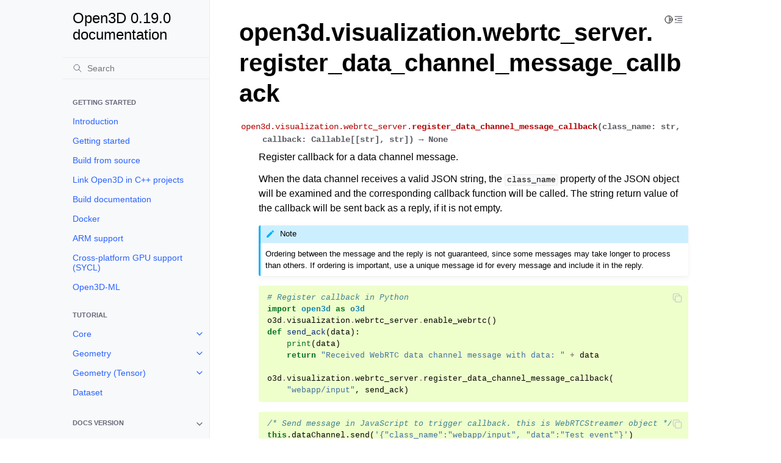

--- FILE ---
content_type: text/html
request_url: https://www.open3d.org/docs/release/python_api/open3d.visualization.webrtc_server.register_data_channel_message_callback.html
body_size: 14152
content:
<!doctype html>
<html class="no-js" lang="en" data-content_root="">
  <head><meta charset="utf-8"/>
    <meta name="viewport" content="width=device-width,initial-scale=1"/>
    <meta name="color-scheme" content="light dark"><meta name="viewport" content="width=device-width, initial-scale=1" />
<link rel="index" title="Index" href="../genindex.html" /><link rel="search" title="Search" href="../search.html" /><link rel="next" title="open3d.visualization.tensorboard_plugin.summary" href="open3d.visualization.tensorboard_plugin.summary.html" /><link rel="prev" title="open3d.visualization.webrtc_server.enable_webrtc" href="open3d.visualization.webrtc_server.enable_webrtc.html" />

    <link rel="shortcut icon" href="../_static/open3d_logo.ico"/><!-- Generated with Sphinx 7.1.2 and Furo 2023.09.10 -->
        <title>open3d.visualization.webrtc_server.register_data_channel_message_callback - Open3D 0.19.0 documentation</title>
      <link rel="stylesheet" type="text/css" href="../_static/pygments.css?v=03e43079" />
    <link rel="stylesheet" type="text/css" href="../_static/styles/furo.css?v=135e06be" />
    <link rel="stylesheet" type="text/css" href="../_static/copybutton.css?v=76b2166b" />
    <link rel="stylesheet" type="text/css" href="../_static/styles/furo-extensions.css?v=36a5483c" />
    <link rel="stylesheet" type="text/css" href="../_static/css/furo_overrides.css?v=72ac6ce7" />
    
    


<style>
  body {
    --color-code-background: #eeffcc;
  --color-code-foreground: black;
  
  }
  @media not print {
    body[data-theme="dark"] {
      --color-code-background: #272822;
  --color-code-foreground: #f8f8f2;
  
    }
    @media (prefers-color-scheme: dark) {
      body:not([data-theme="light"]) {
        --color-code-background: #272822;
  --color-code-foreground: #f8f8f2;
  
      }
    }
  }
</style></head>
  <body>
    
    <script>
      document.body.dataset.theme = localStorage.getItem("theme") || "auto";
    </script>
    

<svg xmlns="http://www.w3.org/2000/svg" style="display: none;">
  <symbol id="svg-toc" viewBox="0 0 24 24">
    <title>Contents</title>
    <svg stroke="currentColor" fill="currentColor" stroke-width="0" viewBox="0 0 1024 1024">
      <path d="M408 442h480c4.4 0 8-3.6 8-8v-56c0-4.4-3.6-8-8-8H408c-4.4 0-8 3.6-8 8v56c0 4.4 3.6 8 8 8zm-8 204c0 4.4 3.6 8 8 8h480c4.4 0 8-3.6 8-8v-56c0-4.4-3.6-8-8-8H408c-4.4 0-8 3.6-8 8v56zm504-486H120c-4.4 0-8 3.6-8 8v56c0 4.4 3.6 8 8 8h784c4.4 0 8-3.6 8-8v-56c0-4.4-3.6-8-8-8zm0 632H120c-4.4 0-8 3.6-8 8v56c0 4.4 3.6 8 8 8h784c4.4 0 8-3.6 8-8v-56c0-4.4-3.6-8-8-8zM115.4 518.9L271.7 642c5.8 4.6 14.4.5 14.4-6.9V388.9c0-7.4-8.5-11.5-14.4-6.9L115.4 505.1a8.74 8.74 0 0 0 0 13.8z"/>
    </svg>
  </symbol>
  <symbol id="svg-menu" viewBox="0 0 24 24">
    <title>Menu</title>
    <svg xmlns="http://www.w3.org/2000/svg" viewBox="0 0 24 24" fill="none" stroke="currentColor"
      stroke-width="2" stroke-linecap="round" stroke-linejoin="round" class="feather-menu">
      <line x1="3" y1="12" x2="21" y2="12"></line>
      <line x1="3" y1="6" x2="21" y2="6"></line>
      <line x1="3" y1="18" x2="21" y2="18"></line>
    </svg>
  </symbol>
  <symbol id="svg-arrow-right" viewBox="0 0 24 24">
    <title>Expand</title>
    <svg xmlns="http://www.w3.org/2000/svg" viewBox="0 0 24 24" fill="none" stroke="currentColor"
      stroke-width="2" stroke-linecap="round" stroke-linejoin="round" class="feather-chevron-right">
      <polyline points="9 18 15 12 9 6"></polyline>
    </svg>
  </symbol>
  <symbol id="svg-sun" viewBox="0 0 24 24">
    <title>Light mode</title>
    <svg xmlns="http://www.w3.org/2000/svg" viewBox="0 0 24 24" fill="none" stroke="currentColor"
      stroke-width="1.5" stroke-linecap="round" stroke-linejoin="round" class="feather-sun">
      <circle cx="12" cy="12" r="5"></circle>
      <line x1="12" y1="1" x2="12" y2="3"></line>
      <line x1="12" y1="21" x2="12" y2="23"></line>
      <line x1="4.22" y1="4.22" x2="5.64" y2="5.64"></line>
      <line x1="18.36" y1="18.36" x2="19.78" y2="19.78"></line>
      <line x1="1" y1="12" x2="3" y2="12"></line>
      <line x1="21" y1="12" x2="23" y2="12"></line>
      <line x1="4.22" y1="19.78" x2="5.64" y2="18.36"></line>
      <line x1="18.36" y1="5.64" x2="19.78" y2="4.22"></line>
    </svg>
  </symbol>
  <symbol id="svg-moon" viewBox="0 0 24 24">
    <title>Dark mode</title>
    <svg xmlns="http://www.w3.org/2000/svg" viewBox="0 0 24 24" fill="none" stroke="currentColor"
      stroke-width="1.5" stroke-linecap="round" stroke-linejoin="round" class="icon-tabler-moon">
      <path stroke="none" d="M0 0h24v24H0z" fill="none" />
      <path d="M12 3c.132 0 .263 0 .393 0a7.5 7.5 0 0 0 7.92 12.446a9 9 0 1 1 -8.313 -12.454z" />
    </svg>
  </symbol>
  <symbol id="svg-sun-half" viewBox="0 0 24 24">
    <title>Auto light/dark mode</title>
    <svg xmlns="http://www.w3.org/2000/svg" viewBox="0 0 24 24" fill="none" stroke="currentColor"
      stroke-width="1.5" stroke-linecap="round" stroke-linejoin="round" class="icon-tabler-shadow">
      <path stroke="none" d="M0 0h24v24H0z" fill="none"/>
      <circle cx="12" cy="12" r="9" />
      <path d="M13 12h5" />
      <path d="M13 15h4" />
      <path d="M13 18h1" />
      <path d="M13 9h4" />
      <path d="M13 6h1" />
    </svg>
  </symbol>
</svg>

<input type="checkbox" class="sidebar-toggle" name="__navigation" id="__navigation">
<input type="checkbox" class="sidebar-toggle" name="__toc" id="__toc">
<label class="overlay sidebar-overlay" for="__navigation">
  <div class="visually-hidden">Hide navigation sidebar</div>
</label>
<label class="overlay toc-overlay" for="__toc">
  <div class="visually-hidden">Hide table of contents sidebar</div>
</label>



<div class="page">
  <header class="mobile-header">
    <div class="header-left">
      <label class="nav-overlay-icon" for="__navigation">
        <div class="visually-hidden">Toggle site navigation sidebar</div>
        <i class="icon"><svg><use href="#svg-menu"></use></svg></i>
      </label>
    </div>
    <div class="header-center">
      <a href="../index.html"><div class="brand">Open3D 0.19.0 documentation</div></a>
    </div>
    <div class="header-right">
      <div class="theme-toggle-container theme-toggle-header">
        <button class="theme-toggle">
          <div class="visually-hidden">Toggle Light / Dark / Auto color theme</div>
          <svg class="theme-icon-when-auto"><use href="#svg-sun-half"></use></svg>
          <svg class="theme-icon-when-dark"><use href="#svg-moon"></use></svg>
          <svg class="theme-icon-when-light"><use href="#svg-sun"></use></svg>
        </button>
      </div>
      <label class="toc-overlay-icon toc-header-icon" for="__toc">
        <div class="visually-hidden">Toggle table of contents sidebar</div>
        <i class="icon"><svg><use href="#svg-toc"></use></svg></i>
      </label>
    </div>
  </header>
  <aside class="sidebar-drawer">
    <div class="sidebar-container">
      
      <div class="sidebar-sticky"><a class="sidebar-brand" href="../index.html">
  
  
  <span class="sidebar-brand-text">Open3D 0.19.0 documentation</span>
  
</a><form class="sidebar-search-container" method="get" action="../search.html" role="search">
  <input class="sidebar-search" placeholder="Search" name="q" aria-label="Search">
  <input type="hidden" name="check_keywords" value="yes">
  <input type="hidden" name="area" value="default">
</form>
<div id="searchbox"></div><div class="sidebar-scroll"><div class="sidebar-tree">
  <p class="caption" role="heading"><span class="caption-text">Getting Started</span></p>
<ul>
<li class="toctree-l1"><a class="reference internal" href="../introduction.html">Introduction</a></li>
<li class="toctree-l1"><a class="reference internal" href="../getting_started.html">Getting started</a></li>
<li class="toctree-l1"><a class="reference internal" href="../compilation.html">Build from source</a></li>
<li class="toctree-l1"><a class="reference internal" href="../cpp_project.html">Link Open3D in C++ projects</a></li>
<li class="toctree-l1"><a class="reference internal" href="../builddocs.html">Build documentation</a></li>
<li class="toctree-l1"><a class="reference internal" href="../docker.html">Docker</a></li>
<li class="toctree-l1"><a class="reference internal" href="../arm.html">ARM support</a></li>
<li class="toctree-l1"><a class="reference internal" href="../sycl.html">Cross-platform GPU support (SYCL)</a></li>
<li class="toctree-l1"><a class="reference internal" href="../open3d_ml.html">Open3D-ML</a></li>
</ul>
<p class="caption" role="heading"><span class="caption-text">Tutorial</span></p>
<ul>
<li class="toctree-l1 has-children"><a class="reference internal" href="../tutorial/core/index.html">Core</a><input class="toctree-checkbox" id="toctree-checkbox-1" name="toctree-checkbox-1" role="switch" type="checkbox"/><label for="toctree-checkbox-1"><div class="visually-hidden">Toggle navigation of Core</div><i class="icon"><svg><use href="#svg-arrow-right"></use></svg></i></label><ul>
<li class="toctree-l2"><a class="reference internal" href="../tutorial/core/tensor.html">Tensor</a></li>
<li class="toctree-l2"><a class="reference internal" href="../tutorial/core/hashmap.html">Hash map</a></li>
</ul>
</li>
<li class="toctree-l1 has-children"><a class="reference internal" href="../tutorial/geometry/index.html">Geometry</a><input class="toctree-checkbox" id="toctree-checkbox-2" name="toctree-checkbox-2" role="switch" type="checkbox"/><label for="toctree-checkbox-2"><div class="visually-hidden">Toggle navigation of Geometry</div><i class="icon"><svg><use href="#svg-arrow-right"></use></svg></i></label><ul>
<li class="toctree-l2"><a class="reference internal" href="../tutorial/geometry/pointcloud.html">Point cloud</a></li>
<li class="toctree-l2"><a class="reference internal" href="../tutorial/geometry/mesh.html">Mesh</a></li>
<li class="toctree-l2"><a class="reference internal" href="../tutorial/geometry/rgbd_image.html">RGBD images</a></li>
<li class="toctree-l2"><a class="reference internal" href="../tutorial/geometry/kdtree.html">KDTree</a></li>
<li class="toctree-l2"><a class="reference internal" href="../tutorial/geometry/file_io.html">File IO</a></li>
<li class="toctree-l2"><a class="reference internal" href="../tutorial/geometry/pointcloud_outlier_removal.html">Point cloud outlier removal</a></li>
<li class="toctree-l2"><a class="reference internal" href="../tutorial/geometry/voxelization.html">Voxelization</a></li>
<li class="toctree-l2"><a class="reference internal" href="../tutorial/geometry/octree.html">Octree</a></li>
<li class="toctree-l2"><a class="reference internal" href="../tutorial/geometry/surface_reconstruction.html">Surface reconstruction</a></li>
<li class="toctree-l2"><a class="reference internal" href="../tutorial/geometry/transformation.html">Transformation</a></li>
<li class="toctree-l2"><a class="reference internal" href="../tutorial/geometry/mesh_deformation.html">Mesh deformation</a></li>
<li class="toctree-l2"><a class="reference internal" href="../tutorial/geometry/iss_keypoint_detector.html">Intrinsic shape signatures (ISS)</a></li>
<li class="toctree-l2"><a class="reference internal" href="../tutorial/geometry/ray_casting.html">Ray Casting</a></li>
<li class="toctree-l2"><a class="reference internal" href="../tutorial/geometry/distance_queries.html">Distance Queries</a></li>
<li class="toctree-l2"><a class="reference internal" href="../tutorial/geometry/uvmaps.html">UV Maps</a></li>
<li class="toctree-l2"><a class="reference internal" href="../tutorial/geometry/python_interface.html">Python Interface</a></li>
<li class="toctree-l2"><a class="reference internal" href="../tutorial/geometry/working_with_numpy.html">Working with NumPy</a></li>
</ul>
</li>
<li class="toctree-l1 has-children"><a class="reference internal" href="../tutorial/t_geometry/index.html">Geometry (Tensor)</a><input class="toctree-checkbox" id="toctree-checkbox-3" name="toctree-checkbox-3" role="switch" type="checkbox"/><label for="toctree-checkbox-3"><div class="visually-hidden">Toggle navigation of Geometry (Tensor)</div><i class="icon"><svg><use href="#svg-arrow-right"></use></svg></i></label><ul>
<li class="toctree-l2"><a class="reference internal" href="../tutorial/t_geometry/pointcloud.html">PointCloud</a></li>
</ul>
</li>
<li class="toctree-l1"><a class="reference internal" href="../tutorial/data/index.html">Dataset</a></li>
<li class="toctree-l1 has-children"><a class="reference internal" href="../tutorial/visualization/index.html">Visualization</a><input class="toctree-checkbox" id="toctree-checkbox-4" name="toctree-checkbox-4" role="switch" type="checkbox"/><label for="toctree-checkbox-4"><div class="visually-hidden">Toggle navigation of Visualization</div><i class="icon"><svg><use href="#svg-arrow-right"></use></svg></i></label><ul>
<li class="toctree-l2"><a class="reference internal" href="../tutorial/visualization/visualization.html">Visualization</a></li>
<li class="toctree-l2"><a class="reference internal" href="../tutorial/visualization/customized_visualization.html">Customized visualization</a></li>
<li class="toctree-l2"><a class="reference internal" href="../tutorial/visualization/interactive_visualization.html">Interactive visualization</a></li>
<li class="toctree-l2"><a class="reference internal" href="../tutorial/visualization/non_blocking_visualization.html">Non-blocking visualization</a></li>
<li class="toctree-l2"><a class="reference internal" href="../tutorial/visualization/headless_rendering.html">Headless rendering</a></li>
<li class="toctree-l2"><a class="reference internal" href="../tutorial/visualization/cpu_rendering.html">CPU (Software) Rendering</a></li>
<li class="toctree-l2"><a class="reference internal" href="../tutorial/visualization/web_visualizer.html">Web visualizer and Jupyter</a></li>
<li class="toctree-l2"><a class="reference internal" href="../tutorial/visualization/tensorboard_plugin.html">Open3D for TensorBoard</a></li>
</ul>
</li>
<li class="toctree-l1 has-children"><a class="reference internal" href="../tutorial/pipelines/index.html">Pipelines</a><input class="toctree-checkbox" id="toctree-checkbox-5" name="toctree-checkbox-5" role="switch" type="checkbox"/><label for="toctree-checkbox-5"><div class="visually-hidden">Toggle navigation of Pipelines</div><i class="icon"><svg><use href="#svg-arrow-right"></use></svg></i></label><ul>
<li class="toctree-l2"><a class="reference internal" href="../tutorial/pipelines/icp_registration.html">ICP registration</a></li>
<li class="toctree-l2"><a class="reference internal" href="../tutorial/pipelines/robust_kernels.html">Robust kernels</a></li>
<li class="toctree-l2"><a class="reference internal" href="../tutorial/pipelines/colored_pointcloud_registration.html">Colored point cloud registration</a></li>
<li class="toctree-l2"><a class="reference internal" href="../tutorial/pipelines/global_registration.html">Global registration</a></li>
<li class="toctree-l2"><a class="reference internal" href="../tutorial/pipelines/multiway_registration.html">Multiway registration</a></li>
<li class="toctree-l2"><a class="reference internal" href="../tutorial/pipelines/rgbd_integration.html">RGBD integration</a></li>
<li class="toctree-l2"><a class="reference internal" href="../tutorial/pipelines/rgbd_odometry.html">RGBD Odometry</a></li>
<li class="toctree-l2"><a class="reference internal" href="../tutorial/pipelines/color_map_optimization.html">Color Map Optimization</a></li>
</ul>
</li>
<li class="toctree-l1 has-children"><a class="reference internal" href="../tutorial/t_pipelines/index.html">Pipelines (Tensor)</a><input class="toctree-checkbox" id="toctree-checkbox-6" name="toctree-checkbox-6" role="switch" type="checkbox"/><label for="toctree-checkbox-6"><div class="visually-hidden">Toggle navigation of Pipelines (Tensor)</div><i class="icon"><svg><use href="#svg-arrow-right"></use></svg></i></label><ul>
<li class="toctree-l2"><a class="reference internal" href="../tutorial/t_pipelines/t_icp_registration.html">ICP registration</a></li>
<li class="toctree-l2"><a class="reference internal" href="../tutorial/t_pipelines/t_robust_kernel.html">Robust Kernel</a></li>
</ul>
</li>
<li class="toctree-l1 has-children"><a class="reference internal" href="../tutorial/reconstruction_system/index.html">Reconstruction system</a><input class="toctree-checkbox" id="toctree-checkbox-7" name="toctree-checkbox-7" role="switch" type="checkbox"/><label for="toctree-checkbox-7"><div class="visually-hidden">Toggle navigation of Reconstruction system</div><i class="icon"><svg><use href="#svg-arrow-right"></use></svg></i></label><ul>
<li class="toctree-l2"><a class="reference internal" href="../tutorial/reconstruction_system/system_overview.html">System overview</a></li>
<li class="toctree-l2"><a class="reference internal" href="../tutorial/reconstruction_system/make_fragments.html">Make fragments</a></li>
<li class="toctree-l2"><a class="reference internal" href="../tutorial/reconstruction_system/register_fragments.html">Register fragments</a></li>
<li class="toctree-l2"><a class="reference internal" href="../tutorial/reconstruction_system/refine_registration.html">Refine registration</a></li>
<li class="toctree-l2"><a class="reference internal" href="../tutorial/reconstruction_system/integrate_scene.html">Integrate scene</a></li>
<li class="toctree-l2"><a class="reference internal" href="../tutorial/reconstruction_system/capture_your_own_dataset.html">Capture your own dataset</a></li>
</ul>
</li>
<li class="toctree-l1 has-children"><a class="reference internal" href="../tutorial/t_reconstruction_system/index.html">Reconstruction system (Tensor)</a><input class="toctree-checkbox" id="toctree-checkbox-8" name="toctree-checkbox-8" role="switch" type="checkbox"/><label for="toctree-checkbox-8"><div class="visually-hidden">Toggle navigation of Reconstruction system (Tensor)</div><i class="icon"><svg><use href="#svg-arrow-right"></use></svg></i></label><ul>
<li class="toctree-l2"><a class="reference internal" href="../tutorial/t_reconstruction_system/voxel_block_grid.html">Voxel Block Grid</a></li>
<li class="toctree-l2"><a class="reference internal" href="../tutorial/t_reconstruction_system/integration.html">TSDF Integration</a></li>
<li class="toctree-l2"><a class="reference internal" href="../tutorial/t_reconstruction_system/customized_integration.html">Customized Integration</a></li>
<li class="toctree-l2"><a class="reference internal" href="../tutorial/t_reconstruction_system/ray_casting.html">Ray Casting in a Voxel Block Grid</a></li>
<li class="toctree-l2"><a class="reference internal" href="../tutorial/t_reconstruction_system/dense_slam.html">Dense RGB-D SLAM</a></li>
</ul>
</li>
<li class="toctree-l1 has-children"><a class="reference internal" href="../tutorial/sensor/index.html">Sensor</a><input class="toctree-checkbox" id="toctree-checkbox-9" name="toctree-checkbox-9" role="switch" type="checkbox"/><label for="toctree-checkbox-9"><div class="visually-hidden">Toggle navigation of Sensor</div><i class="icon"><svg><use href="#svg-arrow-right"></use></svg></i></label><ul>
<li class="toctree-l2"><a class="reference internal" href="../tutorial/sensor/azure_kinect.html">Azure Kinect with Open3D</a></li>
<li class="toctree-l2"><a class="reference internal" href="../tutorial/sensor/realsense.html">RealSense with Open3D</a></li>
</ul>
</li>
<li class="toctree-l1"><a class="reference internal" href="../tutorial/reference.html">Reference</a></li>
</ul>
<p class="caption" role="heading"><span class="caption-text">Python API</span></p>
<ul class="current">
<li class="toctree-l1 has-children"><a class="reference internal" href="open3d.camera.html">open3d.camera</a><input class="toctree-checkbox" id="toctree-checkbox-10" name="toctree-checkbox-10" role="switch" type="checkbox"/><label for="toctree-checkbox-10"><div class="visually-hidden">Toggle navigation of open3d.camera</div><i class="icon"><svg><use href="#svg-arrow-right"></use></svg></i></label><ul>
<li class="toctree-l2"><a class="reference internal" href="open3d.camera.PinholeCameraIntrinsic.html">PinholeCameraIntrinsic</a></li>
<li class="toctree-l2"><a class="reference internal" href="open3d.camera.PinholeCameraIntrinsicParameters.html">PinholeCameraIntrinsicParameters</a></li>
<li class="toctree-l2"><a class="reference internal" href="open3d.camera.PinholeCameraParameters.html">PinholeCameraParameters</a></li>
<li class="toctree-l2"><a class="reference internal" href="open3d.camera.PinholeCameraTrajectory.html">PinholeCameraTrajectory</a></li>
</ul>
</li>
<li class="toctree-l1 has-children"><a class="reference internal" href="open3d.core.html">open3d.core</a><input class="toctree-checkbox" id="toctree-checkbox-11" name="toctree-checkbox-11" role="switch" type="checkbox"/><label for="toctree-checkbox-11"><div class="visually-hidden">Toggle navigation of open3d.core</div><i class="icon"><svg><use href="#svg-arrow-right"></use></svg></i></label><ul>
<li class="toctree-l2"><a class="reference internal" href="open3d.core.Blob.html">Blob</a></li>
<li class="toctree-l2"><a class="reference internal" href="open3d.core.Device.html">Device</a></li>
<li class="toctree-l2"><a class="reference internal" href="open3d.core.Dtype.html">Dtype</a></li>
<li class="toctree-l2"><a class="reference internal" href="open3d.core.DynamicSizeVector.html">DynamicSizeVector</a></li>
<li class="toctree-l2"><a class="reference internal" href="open3d.core.HashMap.html">HashMap</a></li>
<li class="toctree-l2"><a class="reference internal" href="open3d.core.HashSet.html">HashSet</a></li>
<li class="toctree-l2"><a class="reference internal" href="open3d.core.Scalar.html">Scalar</a></li>
<li class="toctree-l2"><a class="reference internal" href="open3d.core.SizeVector.html">SizeVector</a></li>
<li class="toctree-l2"><a class="reference internal" href="open3d.core.Tensor.html">Tensor</a></li>
<li class="toctree-l2"><a class="reference internal" href="open3d.core.capsule.html">capsule</a></li>
<li class="toctree-l2"><a class="reference internal" href="open3d.core.addmm.html">addmm</a></li>
<li class="toctree-l2"><a class="reference internal" href="open3d.core.append.html">append</a></li>
<li class="toctree-l2"><a class="reference internal" href="open3d.core.concatenate.html">concatenate</a></li>
<li class="toctree-l2"><a class="reference internal" href="open3d.core.det.html">det</a></li>
<li class="toctree-l2"><a class="reference internal" href="open3d.core.inv.html">inv</a></li>
<li class="toctree-l2"><a class="reference internal" href="open3d.core.lstsq.html">lstsq</a></li>
<li class="toctree-l2"><a class="reference internal" href="open3d.core.lu.html">lu</a></li>
<li class="toctree-l2"><a class="reference internal" href="open3d.core.lu_ipiv.html">lu_ipiv</a></li>
<li class="toctree-l2"><a class="reference internal" href="open3d.core.matmul.html">matmul</a></li>
<li class="toctree-l2"><a class="reference internal" href="open3d.core.maximum.html">maximum</a></li>
<li class="toctree-l2"><a class="reference internal" href="open3d.core.minimum.html">minimum</a></li>
<li class="toctree-l2"><a class="reference internal" href="open3d.core.solve.html">solve</a></li>
<li class="toctree-l2"><a class="reference internal" href="open3d.core.svd.html">svd</a></li>
<li class="toctree-l2"><a class="reference internal" href="open3d.core.sycl_demo.html">sycl_demo</a></li>
<li class="toctree-l2"><a class="reference internal" href="open3d.core.tril.html">tril</a></li>
<li class="toctree-l2"><a class="reference internal" href="open3d.core.triu.html">triu</a></li>
<li class="toctree-l2"><a class="reference internal" href="open3d.core.triul.html">triul</a></li>
<li class="toctree-l2 has-children"><a class="reference internal" href="open3d.core.nns.html">nns</a><input class="toctree-checkbox" id="toctree-checkbox-12" name="toctree-checkbox-12" role="switch" type="checkbox"/><label for="toctree-checkbox-12"><div class="visually-hidden">Toggle navigation of nns</div><i class="icon"><svg><use href="#svg-arrow-right"></use></svg></i></label><ul>
<li class="toctree-l3"><a class="reference internal" href="open3d.core.nns.NearestNeighborSearch.html">NearestNeighborSearch</a></li>
</ul>
</li>
</ul>
</li>
<li class="toctree-l1 has-children"><a class="reference internal" href="open3d.data.html">open3d.data</a><input class="toctree-checkbox" id="toctree-checkbox-13" name="toctree-checkbox-13" role="switch" type="checkbox"/><label for="toctree-checkbox-13"><div class="visually-hidden">Toggle navigation of open3d.data</div><i class="icon"><svg><use href="#svg-arrow-right"></use></svg></i></label><ul>
<li class="toctree-l2"><a class="reference internal" href="open3d.data.ArmadilloMesh.html">ArmadilloMesh</a></li>
<li class="toctree-l2"><a class="reference internal" href="open3d.data.AvocadoModel.html">AvocadoModel</a></li>
<li class="toctree-l2"><a class="reference internal" href="open3d.data.BedroomRGBDImages.html">BedroomRGBDImages</a></li>
<li class="toctree-l2"><a class="reference internal" href="open3d.data.BunnyMesh.html">BunnyMesh</a></li>
<li class="toctree-l2"><a class="reference internal" href="open3d.data.CrateModel.html">CrateModel</a></li>
<li class="toctree-l2"><a class="reference internal" href="open3d.data.DamagedHelmetModel.html">DamagedHelmetModel</a></li>
<li class="toctree-l2"><a class="reference internal" href="open3d.data.DataDescriptor.html">DataDescriptor</a></li>
<li class="toctree-l2"><a class="reference internal" href="open3d.data.Dataset.html">Dataset</a></li>
<li class="toctree-l2"><a class="reference internal" href="open3d.data.DemoColoredICPPointClouds.html">DemoColoredICPPointClouds</a></li>
<li class="toctree-l2"><a class="reference internal" href="open3d.data.DemoCropPointCloud.html">DemoCropPointCloud</a></li>
<li class="toctree-l2"><a class="reference internal" href="open3d.data.DemoCustomVisualization.html">DemoCustomVisualization</a></li>
<li class="toctree-l2"><a class="reference internal" href="open3d.data.DemoDopplerICPSequence.html">DemoDopplerICPSequence</a></li>
<li class="toctree-l2"><a class="reference internal" href="open3d.data.DemoFeatureMatchingPointClouds.html">DemoFeatureMatchingPointClouds</a></li>
<li class="toctree-l2"><a class="reference internal" href="open3d.data.DemoICPPointClouds.html">DemoICPPointClouds</a></li>
<li class="toctree-l2"><a class="reference internal" href="open3d.data.DemoPoseGraphOptimization.html">DemoPoseGraphOptimization</a></li>
<li class="toctree-l2"><a class="reference internal" href="open3d.data.DownloadDataset.html">DownloadDataset</a></li>
<li class="toctree-l2"><a class="reference internal" href="open3d.data.EaglePointCloud.html">EaglePointCloud</a></li>
<li class="toctree-l2"><a class="reference internal" href="open3d.data.FlightHelmetModel.html">FlightHelmetModel</a></li>
<li class="toctree-l2"><a class="reference internal" href="open3d.data.JackJackL515Bag.html">JackJackL515Bag</a></li>
<li class="toctree-l2"><a class="reference internal" href="open3d.data.JuneauImage.html">JuneauImage</a></li>
<li class="toctree-l2"><a class="reference internal" href="open3d.data.KnotMesh.html">KnotMesh</a></li>
<li class="toctree-l2"><a class="reference internal" href="open3d.data.LivingRoomPointClouds.html">LivingRoomPointClouds</a></li>
<li class="toctree-l2"><a class="reference internal" href="open3d.data.LoungeRGBDImages.html">LoungeRGBDImages</a></li>
<li class="toctree-l2"><a class="reference internal" href="open3d.data.MetalTexture.html">MetalTexture</a></li>
<li class="toctree-l2"><a class="reference internal" href="open3d.data.MonkeyModel.html">MonkeyModel</a></li>
<li class="toctree-l2"><a class="reference internal" href="open3d.data.OfficePointClouds.html">OfficePointClouds</a></li>
<li class="toctree-l2"><a class="reference internal" href="open3d.data.PCDPointCloud.html">PCDPointCloud</a></li>
<li class="toctree-l2"><a class="reference internal" href="open3d.data.PLYPointCloud.html">PLYPointCloud</a></li>
<li class="toctree-l2"><a class="reference internal" href="open3d.data.PaintedPlasterTexture.html">PaintedPlasterTexture</a></li>
<li class="toctree-l2"><a class="reference internal" href="open3d.data.RedwoodIndoorLivingRoom1.html">RedwoodIndoorLivingRoom1</a></li>
<li class="toctree-l2"><a class="reference internal" href="open3d.data.RedwoodIndoorLivingRoom2.html">RedwoodIndoorLivingRoom2</a></li>
<li class="toctree-l2"><a class="reference internal" href="open3d.data.RedwoodIndoorOffice1.html">RedwoodIndoorOffice1</a></li>
<li class="toctree-l2"><a class="reference internal" href="open3d.data.RedwoodIndoorOffice2.html">RedwoodIndoorOffice2</a></li>
<li class="toctree-l2"><a class="reference internal" href="open3d.data.SampleFountainRGBDImages.html">SampleFountainRGBDImages</a></li>
<li class="toctree-l2"><a class="reference internal" href="open3d.data.SampleL515Bag.html">SampleL515Bag</a></li>
<li class="toctree-l2"><a class="reference internal" href="open3d.data.SampleNYURGBDImage.html">SampleNYURGBDImage</a></li>
<li class="toctree-l2"><a class="reference internal" href="open3d.data.SampleRedwoodRGBDImages.html">SampleRedwoodRGBDImages</a></li>
<li class="toctree-l2"><a class="reference internal" href="open3d.data.SampleSUNRGBDImage.html">SampleSUNRGBDImage</a></li>
<li class="toctree-l2"><a class="reference internal" href="open3d.data.SampleTUMRGBDImage.html">SampleTUMRGBDImage</a></li>
<li class="toctree-l2"><a class="reference internal" href="open3d.data.SwordModel.html">SwordModel</a></li>
<li class="toctree-l2"><a class="reference internal" href="open3d.data.TerrazzoTexture.html">TerrazzoTexture</a></li>
<li class="toctree-l2"><a class="reference internal" href="open3d.data.TilesTexture.html">TilesTexture</a></li>
<li class="toctree-l2"><a class="reference internal" href="open3d.data.WoodFloorTexture.html">WoodFloorTexture</a></li>
<li class="toctree-l2"><a class="reference internal" href="open3d.data.WoodTexture.html">WoodTexture</a></li>
</ul>
</li>
<li class="toctree-l1 has-children"><a class="reference internal" href="open3d.geometry.html">open3d.geometry</a><input class="toctree-checkbox" id="toctree-checkbox-14" name="toctree-checkbox-14" role="switch" type="checkbox"/><label for="toctree-checkbox-14"><div class="visually-hidden">Toggle navigation of open3d.geometry</div><i class="icon"><svg><use href="#svg-arrow-right"></use></svg></i></label><ul>
<li class="toctree-l2"><a class="reference internal" href="open3d.geometry.AxisAlignedBoundingBox.html">AxisAlignedBoundingBox</a></li>
<li class="toctree-l2"><a class="reference internal" href="open3d.geometry.DeformAsRigidAsPossibleEnergy.html">DeformAsRigidAsPossibleEnergy</a></li>
<li class="toctree-l2"><a class="reference internal" href="open3d.geometry.FilterScope.html">FilterScope</a></li>
<li class="toctree-l2"><a class="reference internal" href="open3d.geometry.Geometry.html">Geometry</a></li>
<li class="toctree-l2"><a class="reference internal" href="open3d.geometry.Geometry2D.html">Geometry2D</a></li>
<li class="toctree-l2"><a class="reference internal" href="open3d.geometry.Geometry3D.html">Geometry3D</a></li>
<li class="toctree-l2"><a class="reference internal" href="open3d.geometry.HalfEdge.html">HalfEdge</a></li>
<li class="toctree-l2"><a class="reference internal" href="open3d.geometry.HalfEdgeTriangleMesh.html">HalfEdgeTriangleMesh</a></li>
<li class="toctree-l2"><a class="reference internal" href="open3d.geometry.Image.html">Image</a></li>
<li class="toctree-l2"><a class="reference internal" href="open3d.geometry.ImageFilterType.html">ImageFilterType</a></li>
<li class="toctree-l2"><a class="reference internal" href="open3d.geometry.KDTreeFlann.html">KDTreeFlann</a></li>
<li class="toctree-l2"><a class="reference internal" href="open3d.geometry.KDTreeSearchParam.html">KDTreeSearchParam</a></li>
<li class="toctree-l2"><a class="reference internal" href="open3d.geometry.KDTreeSearchParamHybrid.html">KDTreeSearchParamHybrid</a></li>
<li class="toctree-l2"><a class="reference internal" href="open3d.geometry.KDTreeSearchParamKNN.html">KDTreeSearchParamKNN</a></li>
<li class="toctree-l2"><a class="reference internal" href="open3d.geometry.KDTreeSearchParamRadius.html">KDTreeSearchParamRadius</a></li>
<li class="toctree-l2"><a class="reference internal" href="open3d.geometry.LineSet.html">LineSet</a></li>
<li class="toctree-l2"><a class="reference internal" href="open3d.geometry.MeshBase.html">MeshBase</a></li>
<li class="toctree-l2"><a class="reference internal" href="open3d.geometry.Octree.html">Octree</a></li>
<li class="toctree-l2"><a class="reference internal" href="open3d.geometry.OctreeColorLeafNode.html">OctreeColorLeafNode</a></li>
<li class="toctree-l2"><a class="reference internal" href="open3d.geometry.OctreeInternalNode.html">OctreeInternalNode</a></li>
<li class="toctree-l2"><a class="reference internal" href="open3d.geometry.OctreeInternalPointNode.html">OctreeInternalPointNode</a></li>
<li class="toctree-l2"><a class="reference internal" href="open3d.geometry.OctreeLeafNode.html">OctreeLeafNode</a></li>
<li class="toctree-l2"><a class="reference internal" href="open3d.geometry.OctreeNode.html">OctreeNode</a></li>
<li class="toctree-l2"><a class="reference internal" href="open3d.geometry.OctreeNodeInfo.html">OctreeNodeInfo</a></li>
<li class="toctree-l2"><a class="reference internal" href="open3d.geometry.OctreePointColorLeafNode.html">OctreePointColorLeafNode</a></li>
<li class="toctree-l2"><a class="reference internal" href="open3d.geometry.OrientedBoundingBox.html">OrientedBoundingBox</a></li>
<li class="toctree-l2"><a class="reference internal" href="open3d.geometry.PointCloud.html">PointCloud</a></li>
<li class="toctree-l2"><a class="reference internal" href="open3d.geometry.RGBDImage.html">RGBDImage</a></li>
<li class="toctree-l2"><a class="reference internal" href="open3d.geometry.SimplificationContraction.html">SimplificationContraction</a></li>
<li class="toctree-l2"><a class="reference internal" href="open3d.geometry.TetraMesh.html">TetraMesh</a></li>
<li class="toctree-l2"><a class="reference internal" href="open3d.geometry.TriangleMesh.html">TriangleMesh</a></li>
<li class="toctree-l2"><a class="reference internal" href="open3d.geometry.Voxel.html">Voxel</a></li>
<li class="toctree-l2"><a class="reference internal" href="open3d.geometry.VoxelGrid.html">VoxelGrid</a></li>
<li class="toctree-l2"><a class="reference internal" href="open3d.geometry.get_rotation_matrix_from_axis_angle.html">get_rotation_matrix_from_axis_angle</a></li>
<li class="toctree-l2"><a class="reference internal" href="open3d.geometry.get_rotation_matrix_from_quaternion.html">get_rotation_matrix_from_quaternion</a></li>
<li class="toctree-l2"><a class="reference internal" href="open3d.geometry.get_rotation_matrix_from_xyz.html">get_rotation_matrix_from_xyz</a></li>
<li class="toctree-l2"><a class="reference internal" href="open3d.geometry.get_rotation_matrix_from_xzy.html">get_rotation_matrix_from_xzy</a></li>
<li class="toctree-l2"><a class="reference internal" href="open3d.geometry.get_rotation_matrix_from_yxz.html">get_rotation_matrix_from_yxz</a></li>
<li class="toctree-l2"><a class="reference internal" href="open3d.geometry.get_rotation_matrix_from_yzx.html">get_rotation_matrix_from_yzx</a></li>
<li class="toctree-l2"><a class="reference internal" href="open3d.geometry.get_rotation_matrix_from_zxy.html">get_rotation_matrix_from_zxy</a></li>
<li class="toctree-l2"><a class="reference internal" href="open3d.geometry.get_rotation_matrix_from_zyx.html">get_rotation_matrix_from_zyx</a></li>
</ul>
</li>
<li class="toctree-l1 has-children"><a class="reference internal" href="open3d.io.html">open3d.io</a><input class="toctree-checkbox" id="toctree-checkbox-15" name="toctree-checkbox-15" role="switch" type="checkbox"/><label for="toctree-checkbox-15"><div class="visually-hidden">Toggle navigation of open3d.io</div><i class="icon"><svg><use href="#svg-arrow-right"></use></svg></i></label><ul>
<li class="toctree-l2"><a class="reference internal" href="open3d.io.AzureKinectMKVMetadata.html">AzureKinectMKVMetadata</a></li>
<li class="toctree-l2"><a class="reference internal" href="open3d.io.AzureKinectMKVReader.html">AzureKinectMKVReader</a></li>
<li class="toctree-l2"><a class="reference internal" href="open3d.io.AzureKinectRecorder.html">AzureKinectRecorder</a></li>
<li class="toctree-l2"><a class="reference internal" href="open3d.io.AzureKinectSensor.html">AzureKinectSensor</a></li>
<li class="toctree-l2"><a class="reference internal" href="open3d.io.AzureKinectSensorConfig.html">AzureKinectSensorConfig</a></li>
<li class="toctree-l2"><a class="reference internal" href="open3d.io.FileGeometry.html">FileGeometry</a></li>
<li class="toctree-l2"><a class="reference internal" href="open3d.io.read_azure_kinect_mkv_metadata.html">read_azure_kinect_mkv_metadata</a></li>
<li class="toctree-l2"><a class="reference internal" href="open3d.io.read_azure_kinect_sensor_config.html">read_azure_kinect_sensor_config</a></li>
<li class="toctree-l2"><a class="reference internal" href="open3d.io.read_feature.html">read_feature</a></li>
<li class="toctree-l2"><a class="reference internal" href="open3d.io.read_file_geometry_type.html">read_file_geometry_type</a></li>
<li class="toctree-l2"><a class="reference internal" href="open3d.io.read_image.html">read_image</a></li>
<li class="toctree-l2"><a class="reference internal" href="open3d.io.read_line_set.html">read_line_set</a></li>
<li class="toctree-l2"><a class="reference internal" href="open3d.io.read_octree.html">read_octree</a></li>
<li class="toctree-l2"><a class="reference internal" href="open3d.io.read_pinhole_camera_intrinsic.html">read_pinhole_camera_intrinsic</a></li>
<li class="toctree-l2"><a class="reference internal" href="open3d.io.read_pinhole_camera_parameters.html">read_pinhole_camera_parameters</a></li>
<li class="toctree-l2"><a class="reference internal" href="open3d.io.read_pinhole_camera_trajectory.html">read_pinhole_camera_trajectory</a></li>
<li class="toctree-l2"><a class="reference internal" href="open3d.io.read_point_cloud.html">read_point_cloud</a></li>
<li class="toctree-l2"><a class="reference internal" href="open3d.io.read_point_cloud_from_bytes.html">read_point_cloud_from_bytes</a></li>
<li class="toctree-l2"><a class="reference internal" href="open3d.io.read_pose_graph.html">read_pose_graph</a></li>
<li class="toctree-l2"><a class="reference internal" href="open3d.io.read_triangle_mesh.html">read_triangle_mesh</a></li>
<li class="toctree-l2"><a class="reference internal" href="open3d.io.read_triangle_model.html">read_triangle_model</a></li>
<li class="toctree-l2"><a class="reference internal" href="open3d.io.read_voxel_grid.html">read_voxel_grid</a></li>
<li class="toctree-l2"><a class="reference internal" href="open3d.io.write_azure_kinect_mkv_metadata.html">write_azure_kinect_mkv_metadata</a></li>
<li class="toctree-l2"><a class="reference internal" href="open3d.io.write_azure_kinect_sensor_config.html">write_azure_kinect_sensor_config</a></li>
<li class="toctree-l2"><a class="reference internal" href="open3d.io.write_feature.html">write_feature</a></li>
<li class="toctree-l2"><a class="reference internal" href="open3d.io.write_image.html">write_image</a></li>
<li class="toctree-l2"><a class="reference internal" href="open3d.io.write_line_set.html">write_line_set</a></li>
<li class="toctree-l2"><a class="reference internal" href="open3d.io.write_octree.html">write_octree</a></li>
<li class="toctree-l2"><a class="reference internal" href="open3d.io.write_pinhole_camera_intrinsic.html">write_pinhole_camera_intrinsic</a></li>
<li class="toctree-l2"><a class="reference internal" href="open3d.io.write_pinhole_camera_parameters.html">write_pinhole_camera_parameters</a></li>
<li class="toctree-l2"><a class="reference internal" href="open3d.io.write_pinhole_camera_trajectory.html">write_pinhole_camera_trajectory</a></li>
<li class="toctree-l2"><a class="reference internal" href="open3d.io.write_point_cloud.html">write_point_cloud</a></li>
<li class="toctree-l2"><a class="reference internal" href="open3d.io.write_point_cloud_to_bytes.html">write_point_cloud_to_bytes</a></li>
<li class="toctree-l2"><a class="reference internal" href="open3d.io.write_pose_graph.html">write_pose_graph</a></li>
<li class="toctree-l2"><a class="reference internal" href="open3d.io.write_triangle_mesh.html">write_triangle_mesh</a></li>
<li class="toctree-l2"><a class="reference internal" href="open3d.io.write_voxel_grid.html">write_voxel_grid</a></li>
<li class="toctree-l2 has-children"><a class="reference internal" href="open3d.io.rpc.html">rpc</a><input class="toctree-checkbox" id="toctree-checkbox-16" name="toctree-checkbox-16" role="switch" type="checkbox"/><label for="toctree-checkbox-16"><div class="visually-hidden">Toggle navigation of rpc</div><i class="icon"><svg><use href="#svg-arrow-right"></use></svg></i></label><ul>
<li class="toctree-l3"><a class="reference internal" href="open3d.io.rpc.BufferConnection.html">BufferConnection</a></li>
<li class="toctree-l3"><a class="reference internal" href="open3d.io.rpc.Connection.html">Connection</a></li>
<li class="toctree-l3"><a class="reference internal" href="open3d.io.rpc.destroy_zmq_context.html">destroy_zmq_context</a></li>
<li class="toctree-l3"><a class="reference internal" href="open3d.io.rpc.data_buffer_to_meta_geometry.html">data_buffer_to_meta_geometry</a></li>
<li class="toctree-l3"><a class="reference internal" href="open3d.io.rpc.set_active_camera.html">set_active_camera</a></li>
<li class="toctree-l3"><a class="reference internal" href="open3d.io.rpc.set_legacy_camera.html">set_legacy_camera</a></li>
<li class="toctree-l3"><a class="reference internal" href="open3d.io.rpc.set_mesh_data.html">set_mesh_data</a></li>
<li class="toctree-l3"><a class="reference internal" href="open3d.io.rpc.set_point_cloud.html">set_point_cloud</a></li>
<li class="toctree-l3"><a class="reference internal" href="open3d.io.rpc.set_time.html">set_time</a></li>
<li class="toctree-l3"><a class="reference internal" href="open3d.io.rpc.set_triangle_mesh.html">set_triangle_mesh</a></li>
</ul>
</li>
</ul>
</li>
<li class="toctree-l1 has-children"><a class="reference internal" href="open3d.t.html">open3d.t</a><input class="toctree-checkbox" id="toctree-checkbox-17" name="toctree-checkbox-17" role="switch" type="checkbox"/><label for="toctree-checkbox-17"><div class="visually-hidden">Toggle navigation of open3d.t</div><i class="icon"><svg><use href="#svg-arrow-right"></use></svg></i></label><ul>
<li class="toctree-l2 has-children"><a class="reference internal" href="open3d.t.geometry.html">geometry</a><input class="toctree-checkbox" id="toctree-checkbox-18" name="toctree-checkbox-18" role="switch" type="checkbox"/><label for="toctree-checkbox-18"><div class="visually-hidden">Toggle navigation of geometry</div><i class="icon"><svg><use href="#svg-arrow-right"></use></svg></i></label><ul>
<li class="toctree-l3"><a class="reference internal" href="open3d.t.geometry.AxisAlignedBoundingBox.html">AxisAlignedBoundingBox</a></li>
<li class="toctree-l3"><a class="reference internal" href="open3d.t.geometry.DrawableGeometry.html">DrawableGeometry</a></li>
<li class="toctree-l3"><a class="reference internal" href="open3d.t.geometry.Geometry.html">Geometry</a></li>
<li class="toctree-l3"><a class="reference internal" href="open3d.t.geometry.Image.html">Image</a></li>
<li class="toctree-l3"><a class="reference internal" href="open3d.t.geometry.InterpType.html">InterpType</a></li>
<li class="toctree-l3"><a class="reference internal" href="open3d.t.geometry.LineSet.html">LineSet</a></li>
<li class="toctree-l3"><a class="reference internal" href="open3d.t.geometry.Metric.html">Metric</a></li>
<li class="toctree-l3"><a class="reference internal" href="open3d.t.geometry.MetricParameters.html">MetricParameters</a></li>
<li class="toctree-l3"><a class="reference internal" href="open3d.t.geometry.OrientedBoundingBox.html">OrientedBoundingBox</a></li>
<li class="toctree-l3"><a class="reference internal" href="open3d.t.geometry.PointCloud.html">PointCloud</a></li>
<li class="toctree-l3"><a class="reference internal" href="open3d.t.geometry.RGBDImage.html">RGBDImage</a></li>
<li class="toctree-l3"><a class="reference internal" href="open3d.t.geometry.RaycastingScene.html">RaycastingScene</a></li>
<li class="toctree-l3"><a class="reference internal" href="open3d.t.geometry.TensorMap.html">TensorMap</a></li>
<li class="toctree-l3"><a class="reference internal" href="open3d.t.geometry.TriangleMesh.html">TriangleMesh</a></li>
<li class="toctree-l3"><a class="reference internal" href="open3d.t.geometry.VectorMetric.html">VectorMetric</a></li>
<li class="toctree-l3"><a class="reference internal" href="open3d.t.geometry.VoxelBlockGrid.html">VoxelBlockGrid</a></li>
</ul>
</li>
<li class="toctree-l2 has-children"><a class="reference internal" href="open3d.t.io.html">io</a><input class="toctree-checkbox" id="toctree-checkbox-19" name="toctree-checkbox-19" role="switch" type="checkbox"/><label for="toctree-checkbox-19"><div class="visually-hidden">Toggle navigation of io</div><i class="icon"><svg><use href="#svg-arrow-right"></use></svg></i></label><ul>
<li class="toctree-l3"><a class="reference internal" href="open3d.t.io.DepthNoiseSimulator.html">DepthNoiseSimulator</a></li>
<li class="toctree-l3"><a class="reference internal" href="open3d.t.io.RGBDSensor.html">RGBDSensor</a></li>
<li class="toctree-l3"><a class="reference internal" href="open3d.t.io.RGBDVideoMetadata.html">RGBDVideoMetadata</a></li>
<li class="toctree-l3"><a class="reference internal" href="open3d.t.io.RGBDVideoReader.html">RGBDVideoReader</a></li>
<li class="toctree-l3"><a class="reference internal" href="open3d.t.io.RSBagReader.html">RSBagReader</a></li>
<li class="toctree-l3"><a class="reference internal" href="open3d.t.io.RealSenseSensor.html">RealSenseSensor</a></li>
<li class="toctree-l3"><a class="reference internal" href="open3d.t.io.RealSenseSensorConfig.html">RealSenseSensorConfig</a></li>
<li class="toctree-l3"><a class="reference internal" href="open3d.t.io.RealSenseValidConfigs.html">RealSenseValidConfigs</a></li>
<li class="toctree-l3"><a class="reference internal" href="open3d.t.io.SensorType.html">SensorType</a></li>
<li class="toctree-l3"><a class="reference internal" href="open3d.t.io.read_image.html">read_image</a></li>
<li class="toctree-l3"><a class="reference internal" href="open3d.t.io.read_point_cloud.html">read_point_cloud</a></li>
<li class="toctree-l3"><a class="reference internal" href="open3d.t.io.read_triangle_mesh.html">read_triangle_mesh</a></li>
<li class="toctree-l3"><a class="reference internal" href="open3d.t.io.write_image.html">write_image</a></li>
<li class="toctree-l3"><a class="reference internal" href="open3d.t.io.write_point_cloud.html">write_point_cloud</a></li>
<li class="toctree-l3"><a class="reference internal" href="open3d.t.io.write_triangle_mesh.html">write_triangle_mesh</a></li>
</ul>
</li>
<li class="toctree-l2 has-children"><a class="reference internal" href="open3d.t.pipelines.html">pipelines</a><input class="toctree-checkbox" id="toctree-checkbox-20" name="toctree-checkbox-20" role="switch" type="checkbox"/><label for="toctree-checkbox-20"><div class="visually-hidden">Toggle navigation of pipelines</div><i class="icon"><svg><use href="#svg-arrow-right"></use></svg></i></label><ul>
<li class="toctree-l3 has-children"><a class="reference internal" href="open3d.t.pipelines.odometry.html">odometry</a><input class="toctree-checkbox" id="toctree-checkbox-21" name="toctree-checkbox-21" role="switch" type="checkbox"/><label for="toctree-checkbox-21"><div class="visually-hidden">Toggle navigation of odometry</div><i class="icon"><svg><use href="#svg-arrow-right"></use></svg></i></label><ul>
<li class="toctree-l4"><a class="reference internal" href="open3d.t.pipelines.odometry.Method.html">Method</a></li>
<li class="toctree-l4"><a class="reference internal" href="open3d.t.pipelines.odometry.OdometryConvergenceCriteria.html">OdometryConvergenceCriteria</a></li>
<li class="toctree-l4"><a class="reference internal" href="open3d.t.pipelines.odometry.OdometryLossParams.html">OdometryLossParams</a></li>
<li class="toctree-l4"><a class="reference internal" href="open3d.t.pipelines.odometry.OdometryResult.html">OdometryResult</a></li>
<li class="toctree-l4"><a class="reference internal" href="open3d.t.pipelines.odometry.compute_odometry_information_matrix.html">compute_odometry_information_matrix</a></li>
<li class="toctree-l4"><a class="reference internal" href="open3d.t.pipelines.odometry.compute_odometry_result_hybrid.html">compute_odometry_result_hybrid</a></li>
<li class="toctree-l4"><a class="reference internal" href="open3d.t.pipelines.odometry.compute_odometry_result_intensity.html">compute_odometry_result_intensity</a></li>
<li class="toctree-l4"><a class="reference internal" href="open3d.t.pipelines.odometry.compute_odometry_result_point_to_plane.html">compute_odometry_result_point_to_plane</a></li>
<li class="toctree-l4"><a class="reference internal" href="open3d.t.pipelines.odometry.rgbd_odometry_multi_scale.html">rgbd_odometry_multi_scale</a></li>
</ul>
</li>
<li class="toctree-l3 has-children"><a class="reference internal" href="open3d.t.pipelines.registration.html">registration</a><input class="toctree-checkbox" id="toctree-checkbox-22" name="toctree-checkbox-22" role="switch" type="checkbox"/><label for="toctree-checkbox-22"><div class="visually-hidden">Toggle navigation of registration</div><i class="icon"><svg><use href="#svg-arrow-right"></use></svg></i></label><ul>
<li class="toctree-l4"><a class="reference internal" href="open3d.t.pipelines.registration.ICPConvergenceCriteria.html">ICPConvergenceCriteria</a></li>
<li class="toctree-l4"><a class="reference internal" href="open3d.t.pipelines.registration.RegistrationResult.html">RegistrationResult</a></li>
<li class="toctree-l4"><a class="reference internal" href="open3d.t.pipelines.registration.TransformationEstimation.html">TransformationEstimation</a></li>
<li class="toctree-l4"><a class="reference internal" href="open3d.t.pipelines.registration.TransformationEstimationForColoredICP.html">TransformationEstimationForColoredICP</a></li>
<li class="toctree-l4"><a class="reference internal" href="open3d.t.pipelines.registration.TransformationEstimationForDopplerICP.html">TransformationEstimationForDopplerICP</a></li>
<li class="toctree-l4"><a class="reference internal" href="open3d.t.pipelines.registration.TransformationEstimationPointToPlane.html">TransformationEstimationPointToPlane</a></li>
<li class="toctree-l4"><a class="reference internal" href="open3d.t.pipelines.registration.TransformationEstimationPointToPoint.html">TransformationEstimationPointToPoint</a></li>
<li class="toctree-l4"><a class="reference internal" href="open3d.t.pipelines.registration.compute_fpfh_feature.html">compute_fpfh_feature</a></li>
<li class="toctree-l4"><a class="reference internal" href="open3d.t.pipelines.registration.correspondences_from_features.html">correspondences_from_features</a></li>
<li class="toctree-l4"><a class="reference internal" href="open3d.t.pipelines.registration.evaluate_registration.html">evaluate_registration</a></li>
<li class="toctree-l4"><a class="reference internal" href="open3d.t.pipelines.registration.get_information_matrix.html">get_information_matrix</a></li>
<li class="toctree-l4"><a class="reference internal" href="open3d.t.pipelines.registration.icp.html">icp</a></li>
<li class="toctree-l4"><a class="reference internal" href="open3d.t.pipelines.registration.multi_scale_icp.html">multi_scale_icp</a></li>
</ul>
</li>
<li class="toctree-l3 has-children"><a class="reference internal" href="open3d.t.pipelines.slac.html">slac</a><input class="toctree-checkbox" id="toctree-checkbox-23" name="toctree-checkbox-23" role="switch" type="checkbox"/><label for="toctree-checkbox-23"><div class="visually-hidden">Toggle navigation of slac</div><i class="icon"><svg><use href="#svg-arrow-right"></use></svg></i></label><ul>
<li class="toctree-l4"><a class="reference internal" href="open3d.t.pipelines.slac.control_grid.html">control_grid</a></li>
<li class="toctree-l4"><a class="reference internal" href="open3d.t.pipelines.slac.slac_debug_option.html">slac_debug_option</a></li>
<li class="toctree-l4"><a class="reference internal" href="open3d.t.pipelines.slac.slac_optimizer_params.html">slac_optimizer_params</a></li>
<li class="toctree-l4"><a class="reference internal" href="open3d.t.pipelines.slac.run_rigid_optimizer_for_fragments.html">run_rigid_optimizer_for_fragments</a></li>
<li class="toctree-l4"><a class="reference internal" href="open3d.t.pipelines.slac.run_slac_optimizer_for_fragments.html">run_slac_optimizer_for_fragments</a></li>
<li class="toctree-l4"><a class="reference internal" href="open3d.t.pipelines.slac.save_correspondences_for_pointclouds.html">save_correspondences_for_pointclouds</a></li>
</ul>
</li>
<li class="toctree-l3 has-children"><a class="reference internal" href="open3d.t.pipelines.slam.html">slam</a><input class="toctree-checkbox" id="toctree-checkbox-24" name="toctree-checkbox-24" role="switch" type="checkbox"/><label for="toctree-checkbox-24"><div class="visually-hidden">Toggle navigation of slam</div><i class="icon"><svg><use href="#svg-arrow-right"></use></svg></i></label><ul>
<li class="toctree-l4"><a class="reference internal" href="open3d.t.pipelines.slam.Frame.html">Frame</a></li>
<li class="toctree-l4"><a class="reference internal" href="open3d.t.pipelines.slam.Model.html">Model</a></li>
</ul>
</li>
</ul>
</li>
</ul>
</li>
<li class="toctree-l1 has-children"><a class="reference internal" href="open3d.ml.html">open3d.ml</a><input class="toctree-checkbox" id="toctree-checkbox-25" name="toctree-checkbox-25" role="switch" type="checkbox"/><label for="toctree-checkbox-25"><div class="visually-hidden">Toggle navigation of open3d.ml</div><i class="icon"><svg><use href="#svg-arrow-right"></use></svg></i></label><ul>
<li class="toctree-l2 has-children"><a class="reference internal" href="open3d.ml.tf.html">tf</a><input class="toctree-checkbox" id="toctree-checkbox-26" name="toctree-checkbox-26" role="switch" type="checkbox"/><label for="toctree-checkbox-26"><div class="visually-hidden">Toggle navigation of tf</div><i class="icon"><svg><use href="#svg-arrow-right"></use></svg></i></label><ul>
<li class="toctree-l3 has-children"><a class="reference internal" href="open3d.ml.tf.dataloaders.html">dataloaders</a><input class="toctree-checkbox" id="toctree-checkbox-27" name="toctree-checkbox-27" role="switch" type="checkbox"/><label for="toctree-checkbox-27"><div class="visually-hidden">Toggle navigation of dataloaders</div><i class="icon"><svg><use href="#svg-arrow-right"></use></svg></i></label><ul>
<li class="toctree-l4"><a class="reference internal" href="open3d.ml.tf.dataloaders.TFDataloader.html">TFDataloader</a></li>
</ul>
</li>
<li class="toctree-l3 has-children"><a class="reference internal" href="open3d.ml.tf.datasets.html">datasets</a><input class="toctree-checkbox" id="toctree-checkbox-28" name="toctree-checkbox-28" role="switch" type="checkbox"/><label for="toctree-checkbox-28"><div class="visually-hidden">Toggle navigation of datasets</div><i class="icon"><svg><use href="#svg-arrow-right"></use></svg></i></label><ul>
<li class="toctree-l4"><a class="reference internal" href="open3d.ml.tf.datasets.Argoverse.html">Argoverse</a></li>
<li class="toctree-l4"><a class="reference internal" href="open3d.ml.tf.datasets.Custom3D.html">Custom3D</a></li>
<li class="toctree-l4"><a class="reference internal" href="open3d.ml.tf.datasets.InferenceDummySplit.html">InferenceDummySplit</a></li>
<li class="toctree-l4"><a class="reference internal" href="open3d.ml.tf.datasets.KITTI.html">KITTI</a></li>
<li class="toctree-l4"><a class="reference internal" href="open3d.ml.tf.datasets.Lyft.html">Lyft</a></li>
<li class="toctree-l4"><a class="reference internal" href="open3d.ml.tf.datasets.MatterportObjects.html">MatterportObjects</a></li>
<li class="toctree-l4"><a class="reference internal" href="open3d.ml.tf.datasets.NuScenes.html">NuScenes</a></li>
<li class="toctree-l4"><a class="reference internal" href="open3d.ml.tf.datasets.ParisLille3D.html">ParisLille3D</a></li>
<li class="toctree-l4"><a class="reference internal" href="open3d.ml.tf.datasets.S3DIS.html">S3DIS</a></li>
<li class="toctree-l4"><a class="reference internal" href="open3d.ml.tf.datasets.Scannet.html">Scannet</a></li>
<li class="toctree-l4"><a class="reference internal" href="open3d.ml.tf.datasets.SemSegRandomSampler.html">SemSegRandomSampler</a></li>
<li class="toctree-l4"><a class="reference internal" href="open3d.ml.tf.datasets.SemSegSpatiallyRegularSampler.html">SemSegSpatiallyRegularSampler</a></li>
<li class="toctree-l4"><a class="reference internal" href="open3d.ml.tf.datasets.Semantic3D.html">Semantic3D</a></li>
<li class="toctree-l4"><a class="reference internal" href="open3d.ml.tf.datasets.SemanticKITTI.html">SemanticKITTI</a></li>
<li class="toctree-l4"><a class="reference internal" href="open3d.ml.tf.datasets.ShapeNet.html">ShapeNet</a></li>
<li class="toctree-l4"><a class="reference internal" href="open3d.ml.tf.datasets.SunRGBD.html">SunRGBD</a></li>
<li class="toctree-l4"><a class="reference internal" href="open3d.ml.tf.datasets.TUMFacade.html">TUMFacade</a></li>
<li class="toctree-l4"><a class="reference internal" href="open3d.ml.tf.datasets.Toronto3D.html">Toronto3D</a></li>
<li class="toctree-l4"><a class="reference internal" href="open3d.ml.tf.datasets.Waymo.html">Waymo</a></li>
<li class="toctree-l4 has-children"><a class="reference internal" href="open3d.ml.tf.datasets.augment.html">augment</a><input class="toctree-checkbox" id="toctree-checkbox-29" name="toctree-checkbox-29" role="switch" type="checkbox"/><label for="toctree-checkbox-29"><div class="visually-hidden">Toggle navigation of augment</div><i class="icon"><svg><use href="#svg-arrow-right"></use></svg></i></label><ul>
<li class="toctree-l5"><a class="reference internal" href="open3d.ml.tf.datasets.augment.ObjdetAugmentation.html">ObjdetAugmentation</a></li>
<li class="toctree-l5"><a class="reference internal" href="open3d.ml.tf.datasets.augment.SemsegAugmentation.html">SemsegAugmentation</a></li>
</ul>
</li>
<li class="toctree-l4 has-children"><a class="reference internal" href="open3d.ml.tf.datasets.utils.html">utils</a><input class="toctree-checkbox" id="toctree-checkbox-30" name="toctree-checkbox-30" role="switch" type="checkbox"/><label for="toctree-checkbox-30"><div class="visually-hidden">Toggle navigation of utils</div><i class="icon"><svg><use href="#svg-arrow-right"></use></svg></i></label><ul>
<li class="toctree-l5"><a class="reference internal" href="open3d.ml.tf.datasets.utils.BEVBox3D.html">BEVBox3D</a></li>
<li class="toctree-l5"><a class="reference internal" href="open3d.ml.tf.datasets.utils.DataProcessing.html">DataProcessing</a></li>
<li class="toctree-l5"><a class="reference internal" href="open3d.ml.tf.datasets.utils.ObjdetAugmentation.html">ObjdetAugmentation</a></li>
<li class="toctree-l5"><a class="reference internal" href="open3d.ml.tf.datasets.utils.create_3D_rotations.html">create_3D_rotations</a></li>
<li class="toctree-l5"><a class="reference internal" href="open3d.ml.tf.datasets.utils.get_min_bbox.html">get_min_bbox</a></li>
<li class="toctree-l5"><a class="reference internal" href="open3d.ml.tf.datasets.utils.trans_augment.html">trans_augment</a></li>
<li class="toctree-l5"><a class="reference internal" href="open3d.ml.tf.datasets.utils.trans_crop_pc.html">trans_crop_pc</a></li>
<li class="toctree-l5"><a class="reference internal" href="open3d.ml.tf.datasets.utils.trans_normalize.html">trans_normalize</a></li>
</ul>
</li>
</ul>
</li>
<li class="toctree-l3 has-children"><a class="reference internal" href="open3d.ml.tf.layers.html">layers</a><input class="toctree-checkbox" id="toctree-checkbox-31" name="toctree-checkbox-31" role="switch" type="checkbox"/><label for="toctree-checkbox-31"><div class="visually-hidden">Toggle navigation of layers</div><i class="icon"><svg><use href="#svg-arrow-right"></use></svg></i></label><ul>
<li class="toctree-l4"><a class="reference internal" href="open3d.ml.tf.layers.ContinuousConv.html">ContinuousConv</a></li>
<li class="toctree-l4"><a class="reference internal" href="open3d.ml.tf.layers.FixedRadiusSearch.html">FixedRadiusSearch</a></li>
<li class="toctree-l4"><a class="reference internal" href="open3d.ml.tf.layers.KNNSearch.html">KNNSearch</a></li>
<li class="toctree-l4"><a class="reference internal" href="open3d.ml.tf.layers.RadiusSearch.html">RadiusSearch</a></li>
<li class="toctree-l4"><a class="reference internal" href="open3d.ml.tf.layers.SparseConv.html">SparseConv</a></li>
<li class="toctree-l4"><a class="reference internal" href="open3d.ml.tf.layers.SparseConvTranspose.html">SparseConvTranspose</a></li>
<li class="toctree-l4"><a class="reference internal" href="open3d.ml.tf.layers.VoxelPooling.html">VoxelPooling</a></li>
</ul>
</li>
<li class="toctree-l3 has-children"><a class="reference internal" href="open3d.ml.tf.models.html">models</a><input class="toctree-checkbox" id="toctree-checkbox-32" name="toctree-checkbox-32" role="switch" type="checkbox"/><label for="toctree-checkbox-32"><div class="visually-hidden">Toggle navigation of models</div><i class="icon"><svg><use href="#svg-arrow-right"></use></svg></i></label><ul>
<li class="toctree-l4"><a class="reference internal" href="open3d.ml.tf.models.KPFCNN.html">KPFCNN</a></li>
<li class="toctree-l4"><a class="reference internal" href="open3d.ml.tf.models.PVCNN.html">PVCNN</a></li>
<li class="toctree-l4"><a class="reference internal" href="open3d.ml.tf.models.PointPillars.html">PointPillars</a></li>
<li class="toctree-l4"><a class="reference internal" href="open3d.ml.tf.models.PointRCNN.html">PointRCNN</a></li>
<li class="toctree-l4"><a class="reference internal" href="open3d.ml.tf.models.PointTransformer.html">PointTransformer</a></li>
<li class="toctree-l4"><a class="reference internal" href="open3d.ml.tf.models.RandLANet.html">RandLANet</a></li>
<li class="toctree-l4"><a class="reference internal" href="open3d.ml.tf.models.SparseConvUnet.html">SparseConvUnet</a></li>
</ul>
</li>
<li class="toctree-l3 has-children"><a class="reference internal" href="open3d.ml.tf.modules.html">modules</a><input class="toctree-checkbox" id="toctree-checkbox-33" name="toctree-checkbox-33" role="switch" type="checkbox"/><label for="toctree-checkbox-33"><div class="visually-hidden">Toggle navigation of modules</div><i class="icon"><svg><use href="#svg-arrow-right"></use></svg></i></label><ul>
<li class="toctree-l4 has-children"><a class="reference internal" href="open3d.ml.tf.modules.losses.html">losses</a><input class="toctree-checkbox" id="toctree-checkbox-34" name="toctree-checkbox-34" role="switch" type="checkbox"/><label for="toctree-checkbox-34"><div class="visually-hidden">Toggle navigation of losses</div><i class="icon"><svg><use href="#svg-arrow-right"></use></svg></i></label><ul>
<li class="toctree-l5"><a class="reference internal" href="open3d.ml.tf.modules.losses.CrossEntropyLoss.html">CrossEntropyLoss</a></li>
<li class="toctree-l5"><a class="reference internal" href="open3d.ml.tf.modules.losses.FocalLoss.html">FocalLoss</a></li>
<li class="toctree-l5"><a class="reference internal" href="open3d.ml.tf.modules.losses.SemSegLoss.html">SemSegLoss</a></li>
<li class="toctree-l5"><a class="reference internal" href="open3d.ml.tf.modules.losses.SmoothL1Loss.html">SmoothL1Loss</a></li>
</ul>
</li>
<li class="toctree-l4 has-children"><a class="reference internal" href="open3d.ml.tf.modules.metrics.html">metrics</a><input class="toctree-checkbox" id="toctree-checkbox-35" name="toctree-checkbox-35" role="switch" type="checkbox"/><label for="toctree-checkbox-35"><div class="visually-hidden">Toggle navigation of metrics</div><i class="icon"><svg><use href="#svg-arrow-right"></use></svg></i></label><ul>
<li class="toctree-l5"><a class="reference internal" href="open3d.ml.tf.modules.metrics.SemSegMetric.html">SemSegMetric</a></li>
</ul>
</li>
</ul>
</li>
<li class="toctree-l3 has-children"><a class="reference internal" href="open3d.ml.tf.ops.html">ops</a><input class="toctree-checkbox" id="toctree-checkbox-36" name="toctree-checkbox-36" role="switch" type="checkbox"/><label for="toctree-checkbox-36"><div class="visually-hidden">Toggle navigation of ops</div><i class="icon"><svg><use href="#svg-arrow-right"></use></svg></i></label><ul>
<li class="toctree-l4"><a class="reference internal" href="open3d.ml.tf.ops.build_spatial_hash_table.html">build_spatial_hash_table</a></li>
<li class="toctree-l4"><a class="reference internal" href="open3d.ml.tf.ops.continuous_conv.html">continuous_conv</a></li>
<li class="toctree-l4"><a class="reference internal" href="open3d.ml.tf.ops.continuous_conv_backprop_filter.html">continuous_conv_backprop_filter</a></li>
<li class="toctree-l4"><a class="reference internal" href="open3d.ml.tf.ops.continuous_conv_transpose.html">continuous_conv_transpose</a></li>
<li class="toctree-l4"><a class="reference internal" href="open3d.ml.tf.ops.continuous_conv_transpose_backprop_filter.html">continuous_conv_transpose_backprop_filter</a></li>
<li class="toctree-l4"><a class="reference internal" href="open3d.ml.tf.ops.fixed_radius_search.html">fixed_radius_search</a></li>
<li class="toctree-l4"><a class="reference internal" href="open3d.ml.tf.ops.invert_neighbors_list.html">invert_neighbors_list</a></li>
<li class="toctree-l4"><a class="reference internal" href="open3d.ml.tf.ops.knn_search.html">knn_search</a></li>
<li class="toctree-l4"><a class="reference internal" href="open3d.ml.tf.ops.nms.html">nms</a></li>
<li class="toctree-l4"><a class="reference internal" href="open3d.ml.tf.ops.radius_search.html">radius_search</a></li>
<li class="toctree-l4"><a class="reference internal" href="open3d.ml.tf.ops.reduce_subarrays_sum.html">reduce_subarrays_sum</a></li>
<li class="toctree-l4"><a class="reference internal" href="open3d.ml.tf.ops.voxel_pooling.html">voxel_pooling</a></li>
<li class="toctree-l4"><a class="reference internal" href="open3d.ml.tf.ops.voxel_pooling_grad.html">voxel_pooling_grad</a></li>
<li class="toctree-l4"><a class="reference internal" href="open3d.ml.tf.ops.voxelize.html">voxelize</a></li>
</ul>
</li>
<li class="toctree-l3 has-children"><a class="reference internal" href="open3d.ml.tf.pipelines.html">pipelines</a><input class="toctree-checkbox" id="toctree-checkbox-37" name="toctree-checkbox-37" role="switch" type="checkbox"/><label for="toctree-checkbox-37"><div class="visually-hidden">Toggle navigation of pipelines</div><i class="icon"><svg><use href="#svg-arrow-right"></use></svg></i></label><ul>
<li class="toctree-l4"><a class="reference internal" href="open3d.ml.tf.pipelines.ObjectDetection.html">ObjectDetection</a></li>
<li class="toctree-l4"><a class="reference internal" href="open3d.ml.tf.pipelines.SemanticSegmentation.html">SemanticSegmentation</a></li>
</ul>
</li>
<li class="toctree-l3 has-children"><a class="reference internal" href="open3d.ml.tf.vis.html">vis</a><input class="toctree-checkbox" id="toctree-checkbox-38" name="toctree-checkbox-38" role="switch" type="checkbox"/><label for="toctree-checkbox-38"><div class="visually-hidden">Toggle navigation of vis</div><i class="icon"><svg><use href="#svg-arrow-right"></use></svg></i></label><ul>
<li class="toctree-l4"><a class="reference internal" href="open3d.ml.tf.vis.BoundingBox3D.html">BoundingBox3D</a></li>
<li class="toctree-l4"><a class="reference internal" href="open3d.ml.tf.vis.Colormap.html">Colormap</a></li>
<li class="toctree-l4"><a class="reference internal" href="open3d.ml.tf.vis.DataModel.html">DataModel</a></li>
<li class="toctree-l4"><a class="reference internal" href="open3d.ml.tf.vis.DatasetModel.html">DatasetModel</a></li>
<li class="toctree-l4"><a class="reference internal" href="open3d.ml.tf.vis.LabelLUT.html">LabelLUT</a></li>
<li class="toctree-l4"><a class="reference internal" href="open3d.ml.tf.vis.Model.html">Model</a></li>
<li class="toctree-l4"><a class="reference internal" href="open3d.ml.tf.vis.Visualizer.html">Visualizer</a></li>
<li class="toctree-l4"><a class="reference internal" href="open3d.ml.tf.vis.deque.html">deque</a></li>
<li class="toctree-l4"><a class="reference internal" href="open3d.ml.tf.vis.rgb_to_yiq.html">rgb_to_yiq</a></li>
</ul>
</li>
</ul>
</li>
<li class="toctree-l2 has-children"><a class="reference internal" href="open3d.ml.torch.html">torch</a><input class="toctree-checkbox" id="toctree-checkbox-39" name="toctree-checkbox-39" role="switch" type="checkbox"/><label for="toctree-checkbox-39"><div class="visually-hidden">Toggle navigation of torch</div><i class="icon"><svg><use href="#svg-arrow-right"></use></svg></i></label><ul>
<li class="toctree-l3 has-children"><a class="reference internal" href="open3d.ml.torch.classes.html">classes</a><input class="toctree-checkbox" id="toctree-checkbox-40" name="toctree-checkbox-40" role="switch" type="checkbox"/><label for="toctree-checkbox-40"><div class="visually-hidden">Toggle navigation of classes</div><i class="icon"><svg><use href="#svg-arrow-right"></use></svg></i></label><ul>
<li class="toctree-l4"><a class="reference internal" href="open3d.ml.torch.classes.RaggedTensor.html">RaggedTensor</a></li>
</ul>
</li>
<li class="toctree-l3 has-children"><a class="reference internal" href="open3d.ml.torch.dataloaders.html">dataloaders</a><input class="toctree-checkbox" id="toctree-checkbox-41" name="toctree-checkbox-41" role="switch" type="checkbox"/><label for="toctree-checkbox-41"><div class="visually-hidden">Toggle navigation of dataloaders</div><i class="icon"><svg><use href="#svg-arrow-right"></use></svg></i></label><ul>
<li class="toctree-l4"><a class="reference internal" href="open3d.ml.torch.dataloaders.ConcatBatcher.html">ConcatBatcher</a></li>
<li class="toctree-l4"><a class="reference internal" href="open3d.ml.torch.dataloaders.DefaultBatcher.html">DefaultBatcher</a></li>
<li class="toctree-l4"><a class="reference internal" href="open3d.ml.torch.dataloaders.TorchDataloader.html">TorchDataloader</a></li>
<li class="toctree-l4"><a class="reference internal" href="open3d.ml.torch.dataloaders.get_sampler.html">get_sampler</a></li>
</ul>
</li>
<li class="toctree-l3 has-children"><a class="reference internal" href="open3d.ml.torch.datasets.html">datasets</a><input class="toctree-checkbox" id="toctree-checkbox-42" name="toctree-checkbox-42" role="switch" type="checkbox"/><label for="toctree-checkbox-42"><div class="visually-hidden">Toggle navigation of datasets</div><i class="icon"><svg><use href="#svg-arrow-right"></use></svg></i></label><ul>
<li class="toctree-l4"><a class="reference internal" href="open3d.ml.torch.datasets.Argoverse.html">Argoverse</a></li>
<li class="toctree-l4"><a class="reference internal" href="open3d.ml.torch.datasets.Custom3D.html">Custom3D</a></li>
<li class="toctree-l4"><a class="reference internal" href="open3d.ml.torch.datasets.InferenceDummySplit.html">InferenceDummySplit</a></li>
<li class="toctree-l4"><a class="reference internal" href="open3d.ml.torch.datasets.KITTI.html">KITTI</a></li>
<li class="toctree-l4"><a class="reference internal" href="open3d.ml.torch.datasets.Lyft.html">Lyft</a></li>
<li class="toctree-l4"><a class="reference internal" href="open3d.ml.torch.datasets.MatterportObjects.html">MatterportObjects</a></li>
<li class="toctree-l4"><a class="reference internal" href="open3d.ml.torch.datasets.NuScenes.html">NuScenes</a></li>
<li class="toctree-l4"><a class="reference internal" href="open3d.ml.torch.datasets.ParisLille3D.html">ParisLille3D</a></li>
<li class="toctree-l4"><a class="reference internal" href="open3d.ml.torch.datasets.S3DIS.html">S3DIS</a></li>
<li class="toctree-l4"><a class="reference internal" href="open3d.ml.torch.datasets.Scannet.html">Scannet</a></li>
<li class="toctree-l4"><a class="reference internal" href="open3d.ml.torch.datasets.SemSegRandomSampler.html">SemSegRandomSampler</a></li>
<li class="toctree-l4"><a class="reference internal" href="open3d.ml.torch.datasets.SemSegSpatiallyRegularSampler.html">SemSegSpatiallyRegularSampler</a></li>
<li class="toctree-l4"><a class="reference internal" href="open3d.ml.torch.datasets.Semantic3D.html">Semantic3D</a></li>
<li class="toctree-l4"><a class="reference internal" href="open3d.ml.torch.datasets.SemanticKITTI.html">SemanticKITTI</a></li>
<li class="toctree-l4"><a class="reference internal" href="open3d.ml.torch.datasets.ShapeNet.html">ShapeNet</a></li>
<li class="toctree-l4"><a class="reference internal" href="open3d.ml.torch.datasets.SunRGBD.html">SunRGBD</a></li>
<li class="toctree-l4"><a class="reference internal" href="open3d.ml.torch.datasets.TUMFacade.html">TUMFacade</a></li>
<li class="toctree-l4"><a class="reference internal" href="open3d.ml.torch.datasets.Toronto3D.html">Toronto3D</a></li>
<li class="toctree-l4"><a class="reference internal" href="open3d.ml.torch.datasets.Waymo.html">Waymo</a></li>
<li class="toctree-l4 has-children"><a class="reference internal" href="open3d.ml.torch.datasets.augment.html">augment</a><input class="toctree-checkbox" id="toctree-checkbox-43" name="toctree-checkbox-43" role="switch" type="checkbox"/><label for="toctree-checkbox-43"><div class="visually-hidden">Toggle navigation of augment</div><i class="icon"><svg><use href="#svg-arrow-right"></use></svg></i></label><ul>
<li class="toctree-l5"><a class="reference internal" href="open3d.ml.torch.datasets.augment.ObjdetAugmentation.html">ObjdetAugmentation</a></li>
<li class="toctree-l5"><a class="reference internal" href="open3d.ml.torch.datasets.augment.SemsegAugmentation.html">SemsegAugmentation</a></li>
</ul>
</li>
<li class="toctree-l4 has-children"><a class="reference internal" href="open3d.ml.torch.datasets.samplers.html">samplers</a><input class="toctree-checkbox" id="toctree-checkbox-44" name="toctree-checkbox-44" role="switch" type="checkbox"/><label for="toctree-checkbox-44"><div class="visually-hidden">Toggle navigation of samplers</div><i class="icon"><svg><use href="#svg-arrow-right"></use></svg></i></label><ul>
<li class="toctree-l5"><a class="reference internal" href="open3d.ml.torch.datasets.samplers.SemSegRandomSampler.html">SemSegRandomSampler</a></li>
<li class="toctree-l5"><a class="reference internal" href="open3d.ml.torch.datasets.samplers.SemSegSpatiallyRegularSampler.html">SemSegSpatiallyRegularSampler</a></li>
</ul>
</li>
<li class="toctree-l4 has-children"><a class="reference internal" href="open3d.ml.torch.datasets.utils.html">utils</a><input class="toctree-checkbox" id="toctree-checkbox-45" name="toctree-checkbox-45" role="switch" type="checkbox"/><label for="toctree-checkbox-45"><div class="visually-hidden">Toggle navigation of utils</div><i class="icon"><svg><use href="#svg-arrow-right"></use></svg></i></label><ul>
<li class="toctree-l5"><a class="reference internal" href="open3d.ml.torch.datasets.utils.BEVBox3D.html">BEVBox3D</a></li>
<li class="toctree-l5"><a class="reference internal" href="open3d.ml.torch.datasets.utils.DataProcessing.html">DataProcessing</a></li>
<li class="toctree-l5"><a class="reference internal" href="open3d.ml.torch.datasets.utils.ObjdetAugmentation.html">ObjdetAugmentation</a></li>
<li class="toctree-l5"><a class="reference internal" href="open3d.ml.torch.datasets.utils.create_3D_rotations.html">create_3D_rotations</a></li>
<li class="toctree-l5"><a class="reference internal" href="open3d.ml.torch.datasets.utils.get_min_bbox.html">get_min_bbox</a></li>
<li class="toctree-l5"><a class="reference internal" href="open3d.ml.torch.datasets.utils.trans_augment.html">trans_augment</a></li>
<li class="toctree-l5"><a class="reference internal" href="open3d.ml.torch.datasets.utils.trans_crop_pc.html">trans_crop_pc</a></li>
<li class="toctree-l5"><a class="reference internal" href="open3d.ml.torch.datasets.utils.trans_normalize.html">trans_normalize</a></li>
</ul>
</li>
</ul>
</li>
<li class="toctree-l3 has-children"><a class="reference internal" href="open3d.ml.torch.layers.html">layers</a><input class="toctree-checkbox" id="toctree-checkbox-46" name="toctree-checkbox-46" role="switch" type="checkbox"/><label for="toctree-checkbox-46"><div class="visually-hidden">Toggle navigation of layers</div><i class="icon"><svg><use href="#svg-arrow-right"></use></svg></i></label><ul>
<li class="toctree-l4"><a class="reference internal" href="open3d.ml.torch.layers.ContinuousConv.html">ContinuousConv</a></li>
<li class="toctree-l4"><a class="reference internal" href="open3d.ml.torch.layers.FixedRadiusSearch.html">FixedRadiusSearch</a></li>
<li class="toctree-l4"><a class="reference internal" href="open3d.ml.torch.layers.KNNSearch.html">KNNSearch</a></li>
<li class="toctree-l4"><a class="reference internal" href="open3d.ml.torch.layers.RadiusSearch.html">RadiusSearch</a></li>
<li class="toctree-l4"><a class="reference internal" href="open3d.ml.torch.layers.SparseConv.html">SparseConv</a></li>
<li class="toctree-l4"><a class="reference internal" href="open3d.ml.torch.layers.SparseConvTranspose.html">SparseConvTranspose</a></li>
<li class="toctree-l4"><a class="reference internal" href="open3d.ml.torch.layers.VoxelPooling.html">VoxelPooling</a></li>
</ul>
</li>
<li class="toctree-l3 has-children"><a class="reference internal" href="open3d.ml.torch.models.html">models</a><input class="toctree-checkbox" id="toctree-checkbox-47" name="toctree-checkbox-47" role="switch" type="checkbox"/><label for="toctree-checkbox-47"><div class="visually-hidden">Toggle navigation of models</div><i class="icon"><svg><use href="#svg-arrow-right"></use></svg></i></label><ul>
<li class="toctree-l4"><a class="reference internal" href="open3d.ml.torch.models.KPFCNN.html">KPFCNN</a></li>
<li class="toctree-l4"><a class="reference internal" href="open3d.ml.torch.models.PVCNN.html">PVCNN</a></li>
<li class="toctree-l4"><a class="reference internal" href="open3d.ml.torch.models.PointPillars.html">PointPillars</a></li>
<li class="toctree-l4"><a class="reference internal" href="open3d.ml.torch.models.PointRCNN.html">PointRCNN</a></li>
<li class="toctree-l4"><a class="reference internal" href="open3d.ml.torch.models.PointTransformer.html">PointTransformer</a></li>
<li class="toctree-l4"><a class="reference internal" href="open3d.ml.torch.models.RandLANet.html">RandLANet</a></li>
<li class="toctree-l4"><a class="reference internal" href="open3d.ml.torch.models.SparseConvUnet.html">SparseConvUnet</a></li>
</ul>
</li>
<li class="toctree-l3 has-children"><a class="reference internal" href="open3d.ml.torch.modules.html">modules</a><input class="toctree-checkbox" id="toctree-checkbox-48" name="toctree-checkbox-48" role="switch" type="checkbox"/><label for="toctree-checkbox-48"><div class="visually-hidden">Toggle navigation of modules</div><i class="icon"><svg><use href="#svg-arrow-right"></use></svg></i></label><ul>
<li class="toctree-l4 has-children"><a class="reference internal" href="open3d.ml.torch.modules.losses.html">losses</a><input class="toctree-checkbox" id="toctree-checkbox-49" name="toctree-checkbox-49" role="switch" type="checkbox"/><label for="toctree-checkbox-49"><div class="visually-hidden">Toggle navigation of losses</div><i class="icon"><svg><use href="#svg-arrow-right"></use></svg></i></label><ul>
<li class="toctree-l5"><a class="reference internal" href="open3d.ml.torch.modules.losses.CrossEntropyLoss.html">CrossEntropyLoss</a></li>
<li class="toctree-l5"><a class="reference internal" href="open3d.ml.torch.modules.losses.FocalLoss.html">FocalLoss</a></li>
<li class="toctree-l5"><a class="reference internal" href="open3d.ml.torch.modules.losses.SemSegLoss.html">SemSegLoss</a></li>
<li class="toctree-l5"><a class="reference internal" href="open3d.ml.torch.modules.losses.SmoothL1Loss.html">SmoothL1Loss</a></li>
<li class="toctree-l5"><a class="reference internal" href="open3d.ml.torch.modules.losses.filter_valid_label.html">filter_valid_label</a></li>
</ul>
</li>
<li class="toctree-l4 has-children"><a class="reference internal" href="open3d.ml.torch.modules.metrics.html">metrics</a><input class="toctree-checkbox" id="toctree-checkbox-50" name="toctree-checkbox-50" role="switch" type="checkbox"/><label for="toctree-checkbox-50"><div class="visually-hidden">Toggle navigation of metrics</div><i class="icon"><svg><use href="#svg-arrow-right"></use></svg></i></label><ul>
<li class="toctree-l5"><a class="reference internal" href="open3d.ml.torch.modules.metrics.SemSegMetric.html">SemSegMetric</a></li>
</ul>
</li>
</ul>
</li>
<li class="toctree-l3 has-children"><a class="reference internal" href="open3d.ml.torch.ops.html">ops</a><input class="toctree-checkbox" id="toctree-checkbox-51" name="toctree-checkbox-51" role="switch" type="checkbox"/><label for="toctree-checkbox-51"><div class="visually-hidden">Toggle navigation of ops</div><i class="icon"><svg><use href="#svg-arrow-right"></use></svg></i></label><ul>
<li class="toctree-l4"><a class="reference internal" href="open3d.ml.torch.ops.build_spatial_hash_table.html">build_spatial_hash_table</a></li>
<li class="toctree-l4"><a class="reference internal" href="open3d.ml.torch.ops.continuous_conv.html">continuous_conv</a></li>
<li class="toctree-l4"><a class="reference internal" href="open3d.ml.torch.ops.continuous_conv_transpose.html">continuous_conv_transpose</a></li>
<li class="toctree-l4"><a class="reference internal" href="open3d.ml.torch.ops.fixed_radius_search.html">fixed_radius_search</a></li>
<li class="toctree-l4"><a class="reference internal" href="open3d.ml.torch.ops.invert_neighbors_list.html">invert_neighbors_list</a></li>
<li class="toctree-l4"><a class="reference internal" href="open3d.ml.torch.ops.knn_search.html">knn_search</a></li>
<li class="toctree-l4"><a class="reference internal" href="open3d.ml.torch.ops.nms.html">nms</a></li>
<li class="toctree-l4"><a class="reference internal" href="open3d.ml.torch.ops.radius_search.html">radius_search</a></li>
<li class="toctree-l4"><a class="reference internal" href="open3d.ml.torch.ops.reduce_subarrays_sum.html">reduce_subarrays_sum</a></li>
<li class="toctree-l4"><a class="reference internal" href="open3d.ml.torch.ops.voxel_pooling.html">voxel_pooling</a></li>
<li class="toctree-l4"><a class="reference internal" href="open3d.ml.torch.ops.voxelize.html">voxelize</a></li>
</ul>
</li>
<li class="toctree-l3 has-children"><a class="reference internal" href="open3d.ml.torch.pipelines.html">pipelines</a><input class="toctree-checkbox" id="toctree-checkbox-52" name="toctree-checkbox-52" role="switch" type="checkbox"/><label for="toctree-checkbox-52"><div class="visually-hidden">Toggle navigation of pipelines</div><i class="icon"><svg><use href="#svg-arrow-right"></use></svg></i></label><ul>
<li class="toctree-l4"><a class="reference internal" href="open3d.ml.torch.pipelines.ObjectDetection.html">ObjectDetection</a></li>
<li class="toctree-l4"><a class="reference internal" href="open3d.ml.torch.pipelines.SemanticSegmentation.html">SemanticSegmentation</a></li>
</ul>
</li>
<li class="toctree-l3 has-children"><a class="reference internal" href="open3d.ml.torch.vis.html">vis</a><input class="toctree-checkbox" id="toctree-checkbox-53" name="toctree-checkbox-53" role="switch" type="checkbox"/><label for="toctree-checkbox-53"><div class="visually-hidden">Toggle navigation of vis</div><i class="icon"><svg><use href="#svg-arrow-right"></use></svg></i></label><ul>
<li class="toctree-l4"><a class="reference internal" href="open3d.ml.torch.vis.BoundingBox3D.html">BoundingBox3D</a></li>
<li class="toctree-l4"><a class="reference internal" href="open3d.ml.torch.vis.Colormap.html">Colormap</a></li>
<li class="toctree-l4"><a class="reference internal" href="open3d.ml.torch.vis.DataModel.html">DataModel</a></li>
<li class="toctree-l4"><a class="reference internal" href="open3d.ml.torch.vis.DatasetModel.html">DatasetModel</a></li>
<li class="toctree-l4"><a class="reference internal" href="open3d.ml.torch.vis.LabelLUT.html">LabelLUT</a></li>
<li class="toctree-l4"><a class="reference internal" href="open3d.ml.torch.vis.Model.html">Model</a></li>
<li class="toctree-l4"><a class="reference internal" href="open3d.ml.torch.vis.Visualizer.html">Visualizer</a></li>
<li class="toctree-l4"><a class="reference internal" href="open3d.ml.torch.vis.deque.html">deque</a></li>
<li class="toctree-l4"><a class="reference internal" href="open3d.ml.torch.vis.rgb_to_yiq.html">rgb_to_yiq</a></li>
</ul>
</li>
</ul>
</li>
</ul>
</li>
<li class="toctree-l1 has-children"><a class="reference internal" href="open3d.pipelines.html">open3d.pipelines</a><input class="toctree-checkbox" id="toctree-checkbox-54" name="toctree-checkbox-54" role="switch" type="checkbox"/><label for="toctree-checkbox-54"><div class="visually-hidden">Toggle navigation of open3d.pipelines</div><i class="icon"><svg><use href="#svg-arrow-right"></use></svg></i></label><ul>
<li class="toctree-l2 has-children"><a class="reference internal" href="open3d.pipelines.color_map.html">color_map</a><input class="toctree-checkbox" id="toctree-checkbox-55" name="toctree-checkbox-55" role="switch" type="checkbox"/><label for="toctree-checkbox-55"><div class="visually-hidden">Toggle navigation of color_map</div><i class="icon"><svg><use href="#svg-arrow-right"></use></svg></i></label><ul>
<li class="toctree-l3"><a class="reference internal" href="open3d.pipelines.color_map.NonRigidOptimizerOption.html">NonRigidOptimizerOption</a></li>
<li class="toctree-l3"><a class="reference internal" href="open3d.pipelines.color_map.RigidOptimizerOption.html">RigidOptimizerOption</a></li>
<li class="toctree-l3"><a class="reference internal" href="open3d.pipelines.color_map.run_non_rigid_optimizer.html">run_non_rigid_optimizer</a></li>
<li class="toctree-l3"><a class="reference internal" href="open3d.pipelines.color_map.run_rigid_optimizer.html">run_rigid_optimizer</a></li>
</ul>
</li>
<li class="toctree-l2 has-children"><a class="reference internal" href="open3d.pipelines.integration.html">integration</a><input class="toctree-checkbox" id="toctree-checkbox-56" name="toctree-checkbox-56" role="switch" type="checkbox"/><label for="toctree-checkbox-56"><div class="visually-hidden">Toggle navigation of integration</div><i class="icon"><svg><use href="#svg-arrow-right"></use></svg></i></label><ul>
<li class="toctree-l3"><a class="reference internal" href="open3d.pipelines.integration.ScalableTSDFVolume.html">ScalableTSDFVolume</a></li>
<li class="toctree-l3"><a class="reference internal" href="open3d.pipelines.integration.TSDFVolume.html">TSDFVolume</a></li>
<li class="toctree-l3"><a class="reference internal" href="open3d.pipelines.integration.TSDFVolumeColorType.html">TSDFVolumeColorType</a></li>
<li class="toctree-l3"><a class="reference internal" href="open3d.pipelines.integration.UniformTSDFVolume.html">UniformTSDFVolume</a></li>
</ul>
</li>
<li class="toctree-l2 has-children"><a class="reference internal" href="open3d.pipelines.odometry.html">odometry</a><input class="toctree-checkbox" id="toctree-checkbox-57" name="toctree-checkbox-57" role="switch" type="checkbox"/><label for="toctree-checkbox-57"><div class="visually-hidden">Toggle navigation of odometry</div><i class="icon"><svg><use href="#svg-arrow-right"></use></svg></i></label><ul>
<li class="toctree-l3"><a class="reference internal" href="open3d.pipelines.odometry.OdometryOption.html">OdometryOption</a></li>
<li class="toctree-l3"><a class="reference internal" href="open3d.pipelines.odometry.RGBDOdometryJacobian.html">RGBDOdometryJacobian</a></li>
<li class="toctree-l3"><a class="reference internal" href="open3d.pipelines.odometry.RGBDOdometryJacobianFromColorTerm.html">RGBDOdometryJacobianFromColorTerm</a></li>
<li class="toctree-l3"><a class="reference internal" href="open3d.pipelines.odometry.RGBDOdometryJacobianFromHybridTerm.html">RGBDOdometryJacobianFromHybridTerm</a></li>
<li class="toctree-l3"><a class="reference internal" href="open3d.pipelines.odometry.compute_correspondence.html">compute_correspondence</a></li>
<li class="toctree-l3"><a class="reference internal" href="open3d.pipelines.odometry.compute_rgbd_odometry.html">compute_rgbd_odometry</a></li>
</ul>
</li>
<li class="toctree-l2 has-children"><a class="reference internal" href="open3d.pipelines.registration.html">registration</a><input class="toctree-checkbox" id="toctree-checkbox-58" name="toctree-checkbox-58" role="switch" type="checkbox"/><label for="toctree-checkbox-58"><div class="visually-hidden">Toggle navigation of registration</div><i class="icon"><svg><use href="#svg-arrow-right"></use></svg></i></label><ul>
<li class="toctree-l3"><a class="reference internal" href="open3d.pipelines.registration.CauchyLoss.html">CauchyLoss</a></li>
<li class="toctree-l3"><a class="reference internal" href="open3d.pipelines.registration.CorrespondenceChecker.html">CorrespondenceChecker</a></li>
<li class="toctree-l3"><a class="reference internal" href="open3d.pipelines.registration.CorrespondenceCheckerBasedOnDistance.html">CorrespondenceCheckerBasedOnDistance</a></li>
<li class="toctree-l3"><a class="reference internal" href="open3d.pipelines.registration.CorrespondenceCheckerBasedOnEdgeLength.html">CorrespondenceCheckerBasedOnEdgeLength</a></li>
<li class="toctree-l3"><a class="reference internal" href="open3d.pipelines.registration.CorrespondenceCheckerBasedOnNormal.html">CorrespondenceCheckerBasedOnNormal</a></li>
<li class="toctree-l3"><a class="reference internal" href="open3d.pipelines.registration.FastGlobalRegistrationOption.html">FastGlobalRegistrationOption</a></li>
<li class="toctree-l3"><a class="reference internal" href="open3d.pipelines.registration.Feature.html">Feature</a></li>
<li class="toctree-l3"><a class="reference internal" href="open3d.pipelines.registration.GMLoss.html">GMLoss</a></li>
<li class="toctree-l3"><a class="reference internal" href="open3d.pipelines.registration.GlobalOptimizationConvergenceCriteria.html">GlobalOptimizationConvergenceCriteria</a></li>
<li class="toctree-l3"><a class="reference internal" href="open3d.pipelines.registration.GlobalOptimizationGaussNewton.html">GlobalOptimizationGaussNewton</a></li>
<li class="toctree-l3"><a class="reference internal" href="open3d.pipelines.registration.GlobalOptimizationLevenbergMarquardt.html">GlobalOptimizationLevenbergMarquardt</a></li>
<li class="toctree-l3"><a class="reference internal" href="open3d.pipelines.registration.GlobalOptimizationMethod.html">GlobalOptimizationMethod</a></li>
<li class="toctree-l3"><a class="reference internal" href="open3d.pipelines.registration.GlobalOptimizationOption.html">GlobalOptimizationOption</a></li>
<li class="toctree-l3"><a class="reference internal" href="open3d.pipelines.registration.HuberLoss.html">HuberLoss</a></li>
<li class="toctree-l3"><a class="reference internal" href="open3d.pipelines.registration.ICPConvergenceCriteria.html">ICPConvergenceCriteria</a></li>
<li class="toctree-l3"><a class="reference internal" href="open3d.pipelines.registration.L1Loss.html">L1Loss</a></li>
<li class="toctree-l3"><a class="reference internal" href="open3d.pipelines.registration.L2Loss.html">L2Loss</a></li>
<li class="toctree-l3"><a class="reference internal" href="open3d.pipelines.registration.PoseGraph.html">PoseGraph</a></li>
<li class="toctree-l3"><a class="reference internal" href="open3d.pipelines.registration.PoseGraphEdge.html">PoseGraphEdge</a></li>
<li class="toctree-l3"><a class="reference internal" href="open3d.pipelines.registration.PoseGraphEdgeVector.html">PoseGraphEdgeVector</a></li>
<li class="toctree-l3"><a class="reference internal" href="open3d.pipelines.registration.PoseGraphNode.html">PoseGraphNode</a></li>
<li class="toctree-l3"><a class="reference internal" href="open3d.pipelines.registration.PoseGraphNodeVector.html">PoseGraphNodeVector</a></li>
<li class="toctree-l3"><a class="reference internal" href="open3d.pipelines.registration.RANSACConvergenceCriteria.html">RANSACConvergenceCriteria</a></li>
<li class="toctree-l3"><a class="reference internal" href="open3d.pipelines.registration.RegistrationResult.html">RegistrationResult</a></li>
<li class="toctree-l3"><a class="reference internal" href="open3d.pipelines.registration.RobustKernel.html">RobustKernel</a></li>
<li class="toctree-l3"><a class="reference internal" href="open3d.pipelines.registration.TransformationEstimation.html">TransformationEstimation</a></li>
<li class="toctree-l3"><a class="reference internal" href="open3d.pipelines.registration.TransformationEstimationForColoredICP.html">TransformationEstimationForColoredICP</a></li>
<li class="toctree-l3"><a class="reference internal" href="open3d.pipelines.registration.TransformationEstimationForGeneralizedICP.html">TransformationEstimationForGeneralizedICP</a></li>
<li class="toctree-l3"><a class="reference internal" href="open3d.pipelines.registration.TransformationEstimationPointToPlane.html">TransformationEstimationPointToPlane</a></li>
<li class="toctree-l3"><a class="reference internal" href="open3d.pipelines.registration.TransformationEstimationPointToPoint.html">TransformationEstimationPointToPoint</a></li>
<li class="toctree-l3"><a class="reference internal" href="open3d.pipelines.registration.TukeyLoss.html">TukeyLoss</a></li>
<li class="toctree-l3"><a class="reference internal" href="open3d.pipelines.registration.compute_fpfh_feature.html">compute_fpfh_feature</a></li>
<li class="toctree-l3"><a class="reference internal" href="open3d.pipelines.registration.correspondences_from_features.html">correspondences_from_features</a></li>
<li class="toctree-l3"><a class="reference internal" href="open3d.pipelines.registration.evaluate_registration.html">evaluate_registration</a></li>
<li class="toctree-l3"><a class="reference internal" href="open3d.pipelines.registration.get_information_matrix_from_point_clouds.html">get_information_matrix_from_point_clouds</a></li>
<li class="toctree-l3"><a class="reference internal" href="open3d.pipelines.registration.global_optimization.html">global_optimization</a></li>
<li class="toctree-l3"><a class="reference internal" href="open3d.pipelines.registration.registration_colored_icp.html">registration_colored_icp</a></li>
<li class="toctree-l3"><a class="reference internal" href="open3d.pipelines.registration.registration_fgr_based_on_correspondence.html">registration_fgr_based_on_correspondence</a></li>
<li class="toctree-l3"><a class="reference internal" href="open3d.pipelines.registration.registration_fgr_based_on_feature_matching.html">registration_fgr_based_on_feature_matching</a></li>
<li class="toctree-l3"><a class="reference internal" href="open3d.pipelines.registration.registration_generalized_icp.html">registration_generalized_icp</a></li>
<li class="toctree-l3"><a class="reference internal" href="open3d.pipelines.registration.registration_icp.html">registration_icp</a></li>
<li class="toctree-l3"><a class="reference internal" href="open3d.pipelines.registration.registration_ransac_based_on_correspondence.html">registration_ransac_based_on_correspondence</a></li>
<li class="toctree-l3"><a class="reference internal" href="open3d.pipelines.registration.registration_ransac_based_on_feature_matching.html">registration_ransac_based_on_feature_matching</a></li>
</ul>
</li>
</ul>
</li>
<li class="toctree-l1 has-children"><a class="reference internal" href="open3d.utility.html">open3d.utility</a><input class="toctree-checkbox" id="toctree-checkbox-59" name="toctree-checkbox-59" role="switch" type="checkbox"/><label for="toctree-checkbox-59"><div class="visually-hidden">Toggle navigation of open3d.utility</div><i class="icon"><svg><use href="#svg-arrow-right"></use></svg></i></label><ul>
<li class="toctree-l2"><a class="reference internal" href="open3d.utility.DoubleVector.html">DoubleVector</a></li>
<li class="toctree-l2"><a class="reference internal" href="open3d.utility.IntVector.html">IntVector</a></li>
<li class="toctree-l2"><a class="reference internal" href="open3d.utility.Matrix3dVector.html">Matrix3dVector</a></li>
<li class="toctree-l2"><a class="reference internal" href="open3d.utility.Matrix4dVector.html">Matrix4dVector</a></li>
<li class="toctree-l2"><a class="reference internal" href="open3d.utility.Vector2dVector.html">Vector2dVector</a></li>
<li class="toctree-l2"><a class="reference internal" href="open3d.utility.Vector2iVector.html">Vector2iVector</a></li>
<li class="toctree-l2"><a class="reference internal" href="open3d.utility.Vector3dVector.html">Vector3dVector</a></li>
<li class="toctree-l2"><a class="reference internal" href="open3d.utility.Vector3iVector.html">Vector3iVector</a></li>
<li class="toctree-l2"><a class="reference internal" href="open3d.utility.Vector4iVector.html">Vector4iVector</a></li>
<li class="toctree-l2"><a class="reference internal" href="open3d.utility.VerbosityContextManager.html">VerbosityContextManager</a></li>
<li class="toctree-l2"><a class="reference internal" href="open3d.utility.VerbosityLevel.html">VerbosityLevel</a></li>
<li class="toctree-l2"><a class="reference internal" href="open3d.utility.get_verbosity_level.html">get_verbosity_level</a></li>
<li class="toctree-l2"><a class="reference internal" href="open3d.utility.reset_print_function.html">reset_print_function</a></li>
<li class="toctree-l2"><a class="reference internal" href="open3d.utility.set_verbosity_level.html">set_verbosity_level</a></li>
</ul>
</li>
<li class="toctree-l1 current has-children"><a class="reference internal" href="open3d.visualization.html">open3d.visualization</a><input checked="" class="toctree-checkbox" id="toctree-checkbox-60" name="toctree-checkbox-60" role="switch" type="checkbox"/><label for="toctree-checkbox-60"><div class="visually-hidden">Toggle navigation of open3d.visualization</div><i class="icon"><svg><use href="#svg-arrow-right"></use></svg></i></label><ul class="current">
<li class="toctree-l2"><a class="reference internal" href="open3d.visualization.ExternalVisualizer.html">ExternalVisualizer</a></li>
<li class="toctree-l2"><a class="reference internal" href="open3d.visualization.Material.html">Material</a></li>
<li class="toctree-l2"><a class="reference internal" href="open3d.visualization.MeshColorOption.html">MeshColorOption</a></li>
<li class="toctree-l2"><a class="reference internal" href="open3d.visualization.MeshShadeOption.html">MeshShadeOption</a></li>
<li class="toctree-l2"><a class="reference internal" href="open3d.visualization.O3DVisualizer.html">O3DVisualizer</a></li>
<li class="toctree-l2"><a class="reference internal" href="open3d.visualization.PickedPoint.html">PickedPoint</a></li>
<li class="toctree-l2"><a class="reference internal" href="open3d.visualization.PointColorOption.html">PointColorOption</a></li>
<li class="toctree-l2"><a class="reference internal" href="open3d.visualization.RenderOption.html">RenderOption</a></li>
<li class="toctree-l2"><a class="reference internal" href="open3d.visualization.ScalarProperties.html">ScalarProperties</a></li>
<li class="toctree-l2"><a class="reference internal" href="open3d.visualization.SelectedIndex.html">SelectedIndex</a></li>
<li class="toctree-l2"><a class="reference internal" href="open3d.visualization.SelectionPolygonVolume.html">SelectionPolygonVolume</a></li>
<li class="toctree-l2"><a class="reference internal" href="open3d.visualization.TextureMaps.html">TextureMaps</a></li>
<li class="toctree-l2"><a class="reference internal" href="open3d.visualization.VectorProperties.html">VectorProperties</a></li>
<li class="toctree-l2"><a class="reference internal" href="open3d.visualization.ViewControl.html">ViewControl</a></li>
<li class="toctree-l2"><a class="reference internal" href="open3d.visualization.Visualizer.html">Visualizer</a></li>
<li class="toctree-l2"><a class="reference internal" href="open3d.visualization.VisualizerWithEditing.html">VisualizerWithEditing</a></li>
<li class="toctree-l2"><a class="reference internal" href="open3d.visualization.VisualizerWithKeyCallback.html">VisualizerWithKeyCallback</a></li>
<li class="toctree-l2"><a class="reference internal" href="open3d.visualization.VisualizerWithVertexSelection.html">VisualizerWithVertexSelection</a></li>
<li class="toctree-l2"><a class="reference internal" href="open3d.visualization.draw.html">draw</a></li>
<li class="toctree-l2"><a class="reference internal" href="open3d.visualization.draw_geometries.html">draw_geometries</a></li>
<li class="toctree-l2"><a class="reference internal" href="open3d.visualization.draw_geometries_with_animation_callback.html">draw_geometries_with_animation_callback</a></li>
<li class="toctree-l2"><a class="reference internal" href="open3d.visualization.draw_geometries_with_custom_animation.html">draw_geometries_with_custom_animation</a></li>
<li class="toctree-l2"><a class="reference internal" href="open3d.visualization.draw_geometries_with_editing.html">draw_geometries_with_editing</a></li>
<li class="toctree-l2"><a class="reference internal" href="open3d.visualization.draw_geometries_with_key_callbacks.html">draw_geometries_with_key_callbacks</a></li>
<li class="toctree-l2"><a class="reference internal" href="open3d.visualization.draw_geometries_with_vertex_selection.html">draw_geometries_with_vertex_selection</a></li>
<li class="toctree-l2"><a class="reference internal" href="open3d.visualization.read_selection_polygon_volume.html">read_selection_polygon_volume</a></li>
<li class="toctree-l2 has-children"><a class="reference internal" href="open3d.visualization.gui.html">gui</a><input class="toctree-checkbox" id="toctree-checkbox-61" name="toctree-checkbox-61" role="switch" type="checkbox"/><label for="toctree-checkbox-61"><div class="visually-hidden">Toggle navigation of gui</div><i class="icon"><svg><use href="#svg-arrow-right"></use></svg></i></label><ul>
<li class="toctree-l3"><a class="reference internal" href="open3d.visualization.gui.Application.html">Application</a></li>
<li class="toctree-l3"><a class="reference internal" href="open3d.visualization.gui.Button.html">Button</a></li>
<li class="toctree-l3"><a class="reference internal" href="open3d.visualization.gui.CheckableTextTreeCell.html">CheckableTextTreeCell</a></li>
<li class="toctree-l3"><a class="reference internal" href="open3d.visualization.gui.Checkbox.html">Checkbox</a></li>
<li class="toctree-l3"><a class="reference internal" href="open3d.visualization.gui.CollapsableVert.html">CollapsableVert</a></li>
<li class="toctree-l3"><a class="reference internal" href="open3d.visualization.gui.Color.html">Color</a></li>
<li class="toctree-l3"><a class="reference internal" href="open3d.visualization.gui.ColorEdit.html">ColorEdit</a></li>
<li class="toctree-l3"><a class="reference internal" href="open3d.visualization.gui.ColormapTreeCell.html">ColormapTreeCell</a></li>
<li class="toctree-l3"><a class="reference internal" href="open3d.visualization.gui.Combobox.html">Combobox</a></li>
<li class="toctree-l3"><a class="reference internal" href="open3d.visualization.gui.Dialog.html">Dialog</a></li>
<li class="toctree-l3"><a class="reference internal" href="open3d.visualization.gui.FileDialog.html">FileDialog</a></li>
<li class="toctree-l3"><a class="reference internal" href="open3d.visualization.gui.FontDescription.html">FontDescription</a></li>
<li class="toctree-l3"><a class="reference internal" href="open3d.visualization.gui.FontStyle.html">FontStyle</a></li>
<li class="toctree-l3"><a class="reference internal" href="open3d.visualization.gui.Horiz.html">Horiz</a></li>
<li class="toctree-l3"><a class="reference internal" href="open3d.visualization.gui.ImageWidget.html">ImageWidget</a></li>
<li class="toctree-l3"><a class="reference internal" href="open3d.visualization.gui.KeyEvent.html">KeyEvent</a></li>
<li class="toctree-l3"><a class="reference internal" href="open3d.visualization.gui.KeyModifier.html">KeyModifier</a></li>
<li class="toctree-l3"><a class="reference internal" href="open3d.visualization.gui.KeyName.html">KeyName</a></li>
<li class="toctree-l3"><a class="reference internal" href="open3d.visualization.gui.LUTTreeCell.html">LUTTreeCell</a></li>
<li class="toctree-l3"><a class="reference internal" href="open3d.visualization.gui.Label.html">Label</a></li>
<li class="toctree-l3"><a class="reference internal" href="open3d.visualization.gui.Label3D.html">Label3D</a></li>
<li class="toctree-l3"><a class="reference internal" href="open3d.visualization.gui.Layout1D.html">Layout1D</a></li>
<li class="toctree-l3"><a class="reference internal" href="open3d.visualization.gui.LayoutContext.html">LayoutContext</a></li>
<li class="toctree-l3"><a class="reference internal" href="open3d.visualization.gui.ListView.html">ListView</a></li>
<li class="toctree-l3"><a class="reference internal" href="open3d.visualization.gui.Margins.html">Margins</a></li>
<li class="toctree-l3"><a class="reference internal" href="open3d.visualization.gui.Menu.html">Menu</a></li>
<li class="toctree-l3"><a class="reference internal" href="open3d.visualization.gui.MouseButton.html">MouseButton</a></li>
<li class="toctree-l3"><a class="reference internal" href="open3d.visualization.gui.MouseEvent.html">MouseEvent</a></li>
<li class="toctree-l3"><a class="reference internal" href="open3d.visualization.gui.NumberEdit.html">NumberEdit</a></li>
<li class="toctree-l3"><a class="reference internal" href="open3d.visualization.gui.ProgressBar.html">ProgressBar</a></li>
<li class="toctree-l3"><a class="reference internal" href="open3d.visualization.gui.RadioButton.html">RadioButton</a></li>
<li class="toctree-l3"><a class="reference internal" href="open3d.visualization.gui.Rect.html">Rect</a></li>
<li class="toctree-l3"><a class="reference internal" href="open3d.visualization.gui.SceneWidget.html">SceneWidget</a></li>
<li class="toctree-l3"><a class="reference internal" href="open3d.visualization.gui.ScrollableVert.html">ScrollableVert</a></li>
<li class="toctree-l3"><a class="reference internal" href="open3d.visualization.gui.Size.html">Size</a></li>
<li class="toctree-l3"><a class="reference internal" href="open3d.visualization.gui.Slider.html">Slider</a></li>
<li class="toctree-l3"><a class="reference internal" href="open3d.visualization.gui.StackedWidget.html">StackedWidget</a></li>
<li class="toctree-l3"><a class="reference internal" href="open3d.visualization.gui.TabControl.html">TabControl</a></li>
<li class="toctree-l3"><a class="reference internal" href="open3d.visualization.gui.TextEdit.html">TextEdit</a></li>
<li class="toctree-l3"><a class="reference internal" href="open3d.visualization.gui.Theme.html">Theme</a></li>
<li class="toctree-l3"><a class="reference internal" href="open3d.visualization.gui.ToggleSwitch.html">ToggleSwitch</a></li>
<li class="toctree-l3"><a class="reference internal" href="open3d.visualization.gui.TreeView.html">TreeView</a></li>
<li class="toctree-l3"><a class="reference internal" href="open3d.visualization.gui.UIImage.html">UIImage</a></li>
<li class="toctree-l3"><a class="reference internal" href="open3d.visualization.gui.VGrid.html">VGrid</a></li>
<li class="toctree-l3"><a class="reference internal" href="open3d.visualization.gui.VectorEdit.html">VectorEdit</a></li>
<li class="toctree-l3"><a class="reference internal" href="open3d.visualization.gui.Vert.html">Vert</a></li>
<li class="toctree-l3"><a class="reference internal" href="open3d.visualization.gui.Widget.html">Widget</a></li>
<li class="toctree-l3"><a class="reference internal" href="open3d.visualization.gui.WidgetProxy.html">WidgetProxy</a></li>
<li class="toctree-l3"><a class="reference internal" href="open3d.visualization.gui.WidgetStack.html">WidgetStack</a></li>
<li class="toctree-l3"><a class="reference internal" href="open3d.visualization.gui.Window.html">Window</a></li>
<li class="toctree-l3"><a class="reference internal" href="open3d.visualization.gui.WindowBase.html">WindowBase</a></li>
</ul>
</li>
<li class="toctree-l2 has-children"><a class="reference internal" href="open3d.visualization.rendering.html">rendering</a><input class="toctree-checkbox" id="toctree-checkbox-62" name="toctree-checkbox-62" role="switch" type="checkbox"/><label for="toctree-checkbox-62"><div class="visually-hidden">Toggle navigation of rendering</div><i class="icon"><svg><use href="#svg-arrow-right"></use></svg></i></label><ul>
<li class="toctree-l3"><a class="reference internal" href="open3d.visualization.rendering.Camera.html">Camera</a></li>
<li class="toctree-l3"><a class="reference internal" href="open3d.visualization.rendering.ColorGrading.html">ColorGrading</a></li>
<li class="toctree-l3"><a class="reference internal" href="open3d.visualization.rendering.Gradient.html">Gradient</a></li>
<li class="toctree-l3"><a class="reference internal" href="open3d.visualization.rendering.MaterialRecord.html">MaterialRecord</a></li>
<li class="toctree-l3"><a class="reference internal" href="open3d.visualization.rendering.OffscreenRenderer.html">OffscreenRenderer</a></li>
<li class="toctree-l3"><a class="reference internal" href="open3d.visualization.rendering.Open3DScene.html">Open3DScene</a></li>
<li class="toctree-l3"><a class="reference internal" href="open3d.visualization.rendering.Renderer.html">Renderer</a></li>
<li class="toctree-l3"><a class="reference internal" href="open3d.visualization.rendering.Scene.html">Scene</a></li>
<li class="toctree-l3"><a class="reference internal" href="open3d.visualization.rendering.TextureHandle.html">TextureHandle</a></li>
<li class="toctree-l3"><a class="reference internal" href="open3d.visualization.rendering.TriangleMeshModel.html">TriangleMeshModel</a></li>
<li class="toctree-l3"><a class="reference internal" href="open3d.visualization.rendering.View.html">View</a></li>
</ul>
</li>
<li class="toctree-l2 current has-children"><a class="reference internal" href="open3d.visualization.webrtc_server.html">webrtc_server</a><input checked="" class="toctree-checkbox" id="toctree-checkbox-63" name="toctree-checkbox-63" role="switch" type="checkbox"/><label for="toctree-checkbox-63"><div class="visually-hidden">Toggle navigation of webrtc_server</div><i class="icon"><svg><use href="#svg-arrow-right"></use></svg></i></label><ul class="current">
<li class="toctree-l3"><a class="reference internal" href="open3d.visualization.webrtc_server.call_http_api.html">call_http_api</a></li>
<li class="toctree-l3"><a class="reference internal" href="open3d.visualization.webrtc_server.disable_http_handshake.html">disable_http_handshake</a></li>
<li class="toctree-l3"><a class="reference internal" href="open3d.visualization.webrtc_server.enable_webrtc.html">enable_webrtc</a></li>
<li class="toctree-l3 current current-page"><a class="current reference internal" href="#">register_data_channel_message_callback</a></li>
</ul>
</li>
<li class="toctree-l2 has-children"><a class="reference internal" href="open3d.visualization.tensorboard_plugin.summary.html">tensorboard_plugin.summary</a><input class="toctree-checkbox" id="toctree-checkbox-64" name="toctree-checkbox-64" role="switch" type="checkbox"/><label for="toctree-checkbox-64"><div class="visually-hidden">Toggle navigation of tensorboard_plugin.summary</div><i class="icon"><svg><use href="#svg-arrow-right"></use></svg></i></label><ul>
<li class="toctree-l3"><a class="reference internal" href="open3d.visualization.tensorboard_plugin.summary.add_3d.html">add_3d</a></li>
</ul>
</li>
</ul>
</li>
</ul>
<p class="caption" role="heading"><span class="caption-text">Python Examples</span></p>
<ul>
<li class="toctree-l1"><a class="reference internal" href="../python_example/camera/index.html">Camera</a></li>
<li class="toctree-l1 has-children"><a class="reference internal" href="../python_example/geometry/index.html">Geometry</a><input class="toctree-checkbox" id="toctree-checkbox-65" name="toctree-checkbox-65" role="switch" type="checkbox"/><label for="toctree-checkbox-65"><div class="visually-hidden">Toggle navigation of Geometry</div><i class="icon"><svg><use href="#svg-arrow-right"></use></svg></i></label><ul>
<li class="toctree-l2"><a class="reference internal" href="../python_example/geometry/image/index.html">Image</a></li>
<li class="toctree-l2"><a class="reference internal" href="../python_example/geometry/kd_tree/index.html">KD Tree</a></li>
<li class="toctree-l2"><a class="reference internal" href="../python_example/geometry/octree/index.html">Octree</a></li>
<li class="toctree-l2"><a class="reference internal" href="../python_example/geometry/point_cloud/index.html">Point Cloud</a></li>
<li class="toctree-l2"><a class="reference internal" href="../python_example/geometry/ray_casting/index.html">Ray Casting</a></li>
<li class="toctree-l2"><a class="reference internal" href="../python_example/geometry/rgbd/index.html">RGBD Image</a></li>
<li class="toctree-l2"><a class="reference internal" href="../python_example/geometry/triangle_mesh/index.html">Triangle Mesh</a></li>
<li class="toctree-l2"><a class="reference internal" href="../python_example/geometry/voxel_grid/index.html">Voxel Grid</a></li>
</ul>
</li>
<li class="toctree-l1"><a class="reference internal" href="../python_example/io/index.html">IO</a></li>
<li class="toctree-l1"><a class="reference internal" href="../python_example/pipelines/index.html">Pipelines</a></li>
<li class="toctree-l1"><a class="reference internal" href="../python_example/utility/index.html">Utility</a></li>
<li class="toctree-l1"><a class="reference internal" href="../python_example/visualization/index.html">Visualization</a></li>
</ul>
<p class="caption" role="heading"><span class="caption-text">C++ API</span></p>
<ul>
<li class="toctree-l1"><a class="reference internal" href="../cpp_api.html">C++ documentation</a></li>
</ul>
<p class="caption" role="heading"><span class="caption-text">Contribute</span></p>
<ul>
<li class="toctree-l1"><a class="reference internal" href="../contribute/contribute.html">Contributing to Open3D</a></li>
<li class="toctree-l1"><a class="reference internal" href="../contribute/contribution_recipes.html">Contribution methods</a></li>
<li class="toctree-l1"><a class="reference internal" href="../contribute/styleguide.html">Open3D style guide</a></li>
</ul>

</div>
</div>

  <div id="furo-versions" class="rst-versions sidebar-tree" role="note" aria-label="versions" tabindex="0">
      <p class="caption">Docs Version</p>
      <input type="checkbox" id="checkbox_toggle" class="toctree-checkbox versions-checkbox" role="switch">
      <label id="versions-label" class="versions-label" for="checkbox_toggle">
          <div class="visually-hidden">Toggle child pages in navigation</div>
          <i class="icon">
            <svg>
              <use href="#svg-arrow-right"></use>
            </svg>
          </i>
      </label>

    <!-- A hack to include an external page to get around CORS policy -->
    <!-- https://stackoverflow.com/a/15250208/1255535 -->
    <div class="rst-other-versions">
        <script src="https://www.open3d.org/docs/versions.js"></script>
    </div>
  </div>

      </div>
      
    </div>
  </aside>
  <div class="main">
    <div class="content">
      <div class="article-container">
        <a href="#" class="back-to-top muted-link">
          <svg xmlns="http://www.w3.org/2000/svg" viewBox="0 0 24 24">
            <path d="M13 20h-2V8l-5.5 5.5-1.42-1.42L12 4.16l7.92 7.92-1.42 1.42L13 8v12z"></path>
          </svg>
          <span>Back to top</span>
        </a>
        <div class="content-icon-container">
          
<div class="theme-toggle-container theme-toggle-content">
            <button class="theme-toggle">
              <div class="visually-hidden">Toggle Light / Dark / Auto color theme</div>
              <svg class="theme-icon-when-auto"><use href="#svg-sun-half"></use></svg>
              <svg class="theme-icon-when-dark"><use href="#svg-moon"></use></svg>
              <svg class="theme-icon-when-light"><use href="#svg-sun"></use></svg>
            </button>
          </div>
          <label class="toc-overlay-icon toc-content-icon" for="__toc">
            <div class="visually-hidden">Toggle table of contents sidebar</div>
            <i class="icon"><svg><use href="#svg-toc"></use></svg></i>
          </label>
        </div>
        <article role="main">
          <section id="open3d-visualization-webrtc-server-register-data-channel-message-callback">
<h1>open3d.visualization.webrtc_server.register_data_channel_message_callback<a class="headerlink" href="#open3d-visualization-webrtc-server-register-data-channel-message-callback" title="Permalink to this heading">#</a></h1>
<dl class="py function">
<dt class="sig sig-object py" id="open3d.visualization.webrtc_server.register_data_channel_message_callback">
<span class="sig-prename descclassname"><span class="pre">open3d.visualization.webrtc_server.</span></span><span class="sig-name descname"><span class="pre">register_data_channel_message_callback</span></span><span class="sig-paren">(</span><em class="sig-param"><span class="n"><span class="pre">class_name</span></span><span class="p"><span class="pre">:</span></span><span class="w"> </span><span class="n"><span class="pre">str</span></span></em>, <em class="sig-param"><span class="n"><span class="pre">callback</span></span><span class="p"><span class="pre">:</span></span><span class="w"> </span><span class="n"><span class="pre">Callable</span><span class="p"><span class="pre">[</span></span><span class="p"><span class="pre">[</span></span><span class="pre">str</span><span class="p"><span class="pre">]</span></span><span class="p"><span class="pre">,</span></span><span class="w"> </span><span class="pre">str</span><span class="p"><span class="pre">]</span></span></span></em><span class="sig-paren">)</span> <span class="sig-return"><span class="sig-return-icon">&#x2192;</span> <span class="sig-return-typehint"><span class="pre">None</span></span></span><a class="headerlink" href="#open3d.visualization.webrtc_server.register_data_channel_message_callback" title="Permalink to this definition">#</a></dt>
<dd><p>Register callback for a data channel message.</p>
<p>When the data channel receives a valid JSON string, the <code class="docutils literal notranslate"><span class="pre">class_name</span></code> property
of the JSON object will be examined and the corresponding callback function will
be called. The string return value of the callback will be sent back as a reply,
if it is not empty.</p>
<div class="admonition note">
<p class="admonition-title">Note</p>
<p>Ordering between the message and the reply is not guaranteed, since
some messages may take longer to process than others. If ordering is important,
use a unique message id for every message and include it in the reply.</p>
</div>
<div class="highlight-python notranslate"><div class="highlight"><pre><span></span><span class="c1"># Register callback in Python</span>
<span class="kn">import</span><span class="w"> </span><span class="nn">open3d</span><span class="w"> </span><span class="k">as</span><span class="w"> </span><span class="nn">o3d</span>
<span class="n">o3d</span><span class="o">.</span><span class="n">visualization</span><span class="o">.</span><span class="n">webrtc_server</span><span class="o">.</span><span class="n">enable_webrtc</span><span class="p">()</span>
<span class="k">def</span><span class="w"> </span><span class="nf">send_ack</span><span class="p">(</span><span class="n">data</span><span class="p">):</span>
    <span class="nb">print</span><span class="p">(</span><span class="n">data</span><span class="p">)</span>
    <span class="k">return</span> <span class="s2">&quot;Received WebRTC data channel message with data: &quot;</span> <span class="o">+</span> <span class="n">data</span>

<span class="n">o3d</span><span class="o">.</span><span class="n">visualization</span><span class="o">.</span><span class="n">webrtc_server</span><span class="o">.</span><span class="n">register_data_channel_message_callback</span><span class="p">(</span>
    <span class="s2">&quot;webapp/input&quot;</span><span class="p">,</span> <span class="n">send_ack</span><span class="p">)</span>
</pre></div>
</div>
<div class="highlight-js notranslate"><div class="highlight"><pre><span></span><span class="cm">/* Send message in JavaScript to trigger callback. this is WebRTCStreamer object */</span>
<span class="k">this</span><span class="p">.</span><span class="nx">dataChannel</span><span class="p">.</span><span class="nx">send</span><span class="p">(</span><span class="s1">&#39;{&quot;class_name&quot;:&quot;webapp/input&quot;, &quot;data&quot;:&quot;Test event&quot;}&#39;</span><span class="p">)</span>
</pre></div>
</div>
<dl class="field-list simple">
<dt class="field-odd">Parameters<span class="colon">:</span></dt>
<dd class="field-odd"><ul class="simple">
<li><p><strong>class_name</strong> (<em>str</em>) – The value of of the <code class="docutils literal notranslate"><span class="pre">class_name</span></code> property of the JSON object.</p></li>
<li><p><strong>callback</strong> (<em>Callable</em><em>[</em><em>[</em><em>str</em><em>]</em><em>, </em><em>str</em><em>]</em>) – The callback function that will be called when a JSON object with the matching <code class="docutils literal notranslate"><span class="pre">class_name</span></code> is received via the data channel. The function should accept a <code class="docutils literal notranslate"><span class="pre">string</span></code> argument (corresponding to the event data, such as form data or updated value of a slider) and return a <code class="docutils literal notranslate"><span class="pre">string</span></code>.</p></li>
</ul>
</dd>
<dt class="field-even">Returns<span class="colon">:</span></dt>
<dd class="field-even"><p>None</p>
</dd>
</dl>
</dd></dl>

</section>

        </article>
      </div>
      <footer>
        
        <div class="related-pages">
          <a class="next-page" href="open3d.visualization.tensorboard_plugin.summary.html">
              <div class="page-info">
                <div class="context">
                  <span>Next</span>
                </div>
                <div class="title">open3d.visualization.tensorboard_plugin.summary</div>
              </div>
              <svg class="furo-related-icon"><use href="#svg-arrow-right"></use></svg>
            </a>
          <a class="prev-page" href="open3d.visualization.webrtc_server.enable_webrtc.html">
              <svg class="furo-related-icon"><use href="#svg-arrow-right"></use></svg>
              <div class="page-info">
                <div class="context">
                  <span>Previous</span>
                </div>
                
                <div class="title">open3d.visualization.webrtc_server.enable_webrtc</div>
                
              </div>
            </a>
        </div>
        <div class="bottom-of-page">
          <div class="left-details">
            <div class="copyright">
                Copyright &#169; 2018 - 2023, www.open3d.org
            </div>
            Made with <a href="https://www.sphinx-doc.org/">Sphinx</a> and <a class="muted-link" href="https://pradyunsg.me">@pradyunsg</a>'s
            
            <a href="https://github.com/pradyunsg/furo">Furo</a>
            
          </div>
          <div class="right-details">
            
          </div>
        </div>
        
      </footer>
    </div>
    <aside class="toc-drawer">
      
      
      <div class="toc-sticky toc-scroll">
        <div class="toc-title-container">
          <span class="toc-title">
            On this page
          </span>
        </div>
        <div class="toc-tree-container">
          <div class="toc-tree">
            <ul>
<li><a class="reference internal" href="#">open3d.visualization.webrtc_server.register_data_channel_message_callback</a><ul>
<li><a class="reference internal" href="#open3d.visualization.webrtc_server.register_data_channel_message_callback"><code class="docutils literal notranslate"><span class="pre">register_data_channel_message_callback()</span></code></a></li>
</ul>
</li>
</ul>

          </div>
        </div>
      </div>
      
      
    </aside>
  </div>
</div><script data-url_root="../" id="documentation_options" src="../_static/documentation_options.js?v=b3de8224"></script>
    <script src="../_static/doctools.js?v=888ff710"></script>
    <script src="../_static/sphinx_highlight.js?v=4825356b"></script>
    <script src="../_static/scripts/furo.js?v=32e29ea5"></script>
    <script src="../_static/clipboard.min.js?v=a7894cd8"></script>
    <script src="../_static/copybutton.js?v=f281be69"></script>
    <script async="async" src="https://www.googletagmanager.com/gtag/js?id=G-3TQPKGV6Z3"></script>
    <script>
        window.dataLayer = window.dataLayer || [];
        function gtag(){dataLayer.push(arguments);}
        gtag('js', new Date());
        gtag('config', 'G-3TQPKGV6Z3');</script>
    <script crossorigin="anonymous" integrity="sha256-Ae2Vz/4ePdIu6ZyI/5ZGsYnb+m0JlOmKPjt6XZ9JJkA=" src="https://cdnjs.cloudflare.com/ajax/libs/require.js/2.3.4/require.min.js"></script>
    </body>
</html>